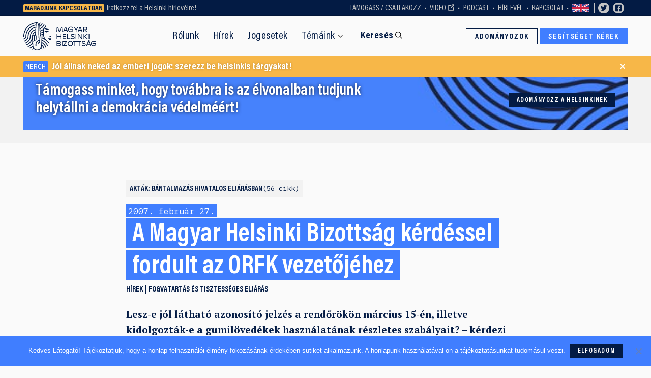

--- FILE ---
content_type: text/html; charset=UTF-8
request_url: https://helsinki.hu/a-magyar-helsinki-bizottsag-kerdessel-fordult-az-orfk-vezetojehez/
body_size: 11505
content:
<!doctype html>
<html lang="hu">
    <head>
    <meta charset="utf-8">
    <meta http-equiv="x-ua-compatible" content="ie=edge">
    <meta name="viewport" content="width=device-width, initial-scale=1">
    <link href="https://fonts.googleapis.com/css?family=PT+Serif:400,400i,700|IBM+Plex+Mono:300,400,500,700&display=swap&subset=latin-ext" rel="stylesheet">
    <script async src="https://cse.google.com/cse.js?cx=004671625114904257580:kn0tvygxpvt"></script>
    <link rel="icon" href="https://helsinki.hu/wp-content/themes/helsinki/dist/images/favicon/favicon.ico">
    <link rel="icon" href="https://helsinki.hu/wp-content/themes/helsinki/dist/images/favicon/favicon.svg" type="image/svg+xml">
    <link rel="apple-touch-icon" href="https://helsinki.hu/wp-content/themes/helsinki/dist/images/favicon/apple-touch-icon.png">
    <meta name='robots' content='index, follow, max-image-preview:large, max-snippet:-1, max-video-preview:-1' />
	<style>img:is([sizes="auto" i], [sizes^="auto," i]) { contain-intrinsic-size: 3000px 1500px }</style>
	
	<!-- This site is optimized with the Yoast SEO plugin v26.8 - https://yoast.com/product/yoast-seo-wordpress/ -->
	<title>A Magyar Helsinki Bizottság kérdéssel fordult az ORFK vezetőjéhez - Magyar Helsinki Bizottság</title>
	<link rel="canonical" href="https://helsinki.hu/a-magyar-helsinki-bizottsag-kerdessel-fordult-az-orfk-vezetojehez/" />
	<meta property="og:locale" content="hu_HU" />
	<meta property="og:type" content="article" />
	<meta property="og:title" content="A Magyar Helsinki Bizottság kérdéssel fordult az ORFK vezetőjéhez - Magyar Helsinki Bizottság" />
	<meta property="og:description" content="Lesz-e jól látható azonosító jelzés a rendőrökön március 15-én, illetve kidolgozták-e a gumilövedékek használatának részletes szabályait? – kérdezi Bene László országos rendőrfőkapitányt a Magyar Helsinki Bizottság. A továbbra is feszült közhangulat miatt nem lehet kizárni, &hellip; Tovább olvasom" />
	<meta property="og:url" content="https://helsinki.hu/a-magyar-helsinki-bizottsag-kerdessel-fordult-az-orfk-vezetojehez/" />
	<meta property="og:site_name" content="Magyar Helsinki Bizottság" />
	<meta property="article:published_time" content="2007-02-26T22:00:00+00:00" />
	<meta property="article:modified_time" content="2025-06-16T13:04:31+00:00" />
	<meta name="author" content="ceto" />
	<meta name="twitter:card" content="summary_large_image" />
	<script type="application/ld+json" class="yoast-schema-graph">{"@context":"https://schema.org","@graph":[{"@type":"Article","@id":"https://helsinki.hu/a-magyar-helsinki-bizottsag-kerdessel-fordult-az-orfk-vezetojehez/#article","isPartOf":{"@id":"https://helsinki.hu/a-magyar-helsinki-bizottsag-kerdessel-fordult-az-orfk-vezetojehez/"},"author":{"name":"ceto","@id":"https://helsinki.hu/#/schema/person/b479068c73dbbc6590b383ac3a8db65a"},"headline":"A Magyar Helsinki Bizottság kérdéssel fordult az ORFK vezetőjéhez","datePublished":"2007-02-26T22:00:00+00:00","dateModified":"2025-06-16T13:04:31+00:00","mainEntityOfPage":{"@id":"https://helsinki.hu/a-magyar-helsinki-bizottsag-kerdessel-fordult-az-orfk-vezetojehez/"},"wordCount":535,"publisher":{"@id":"https://helsinki.hu/#organization"},"articleSection":["Hírek"],"inLanguage":"hu"},{"@type":"WebPage","@id":"https://helsinki.hu/a-magyar-helsinki-bizottsag-kerdessel-fordult-az-orfk-vezetojehez/","url":"https://helsinki.hu/a-magyar-helsinki-bizottsag-kerdessel-fordult-az-orfk-vezetojehez/","name":"A Magyar Helsinki Bizottság kérdéssel fordult az ORFK vezetőjéhez - Magyar Helsinki Bizottság","isPartOf":{"@id":"https://helsinki.hu/#website"},"datePublished":"2007-02-26T22:00:00+00:00","dateModified":"2025-06-16T13:04:31+00:00","breadcrumb":{"@id":"https://helsinki.hu/a-magyar-helsinki-bizottsag-kerdessel-fordult-az-orfk-vezetojehez/#breadcrumb"},"inLanguage":"hu","potentialAction":[{"@type":"ReadAction","target":["https://helsinki.hu/a-magyar-helsinki-bizottsag-kerdessel-fordult-az-orfk-vezetojehez/"]}]},{"@type":"BreadcrumbList","@id":"https://helsinki.hu/a-magyar-helsinki-bizottsag-kerdessel-fordult-az-orfk-vezetojehez/#breadcrumb","itemListElement":[{"@type":"ListItem","position":1,"name":"Home","item":"https://helsinki.hu/"},{"@type":"ListItem","position":2,"name":"Hírek","item":"https://helsinki.hu/hirek/"},{"@type":"ListItem","position":3,"name":"A Magyar Helsinki Bizottság kérdéssel fordult az ORFK vezetőjéhez"}]},{"@type":"WebSite","@id":"https://helsinki.hu/#website","url":"https://helsinki.hu/","name":"Magyar Helsinki Bizottság","description":"Civil jogvédő szervezet","publisher":{"@id":"https://helsinki.hu/#organization"},"potentialAction":[{"@type":"SearchAction","target":{"@type":"EntryPoint","urlTemplate":"https://helsinki.hu/?s={search_term_string}"},"query-input":{"@type":"PropertyValueSpecification","valueRequired":true,"valueName":"search_term_string"}}],"inLanguage":"hu"},{"@type":"Organization","@id":"https://helsinki.hu/#organization","name":"Magyar Helsinki Bizottság","url":"https://helsinki.hu/","logo":{"@type":"ImageObject","inLanguage":"hu","@id":"https://helsinki.hu/#/schema/logo/image/","url":"/wp-content/uploads/2021/03/helsinkilogo.svg","contentUrl":"/wp-content/uploads/2021/03/helsinkilogo.svg","width":1,"height":1,"caption":"Magyar Helsinki Bizottság"},"image":{"@id":"https://helsinki.hu/#/schema/logo/image/"}},{"@type":"Person","@id":"https://helsinki.hu/#/schema/person/b479068c73dbbc6590b383ac3a8db65a","name":"ceto","image":{"@type":"ImageObject","inLanguage":"hu","@id":"https://helsinki.hu/#/schema/person/image/","url":"https://secure.gravatar.com/avatar/ab9917f74d1cc26f7980428b29ba2ee91157afaa39d5bb518baf39ac48aeabf1?s=96&d=mm&r=g","contentUrl":"https://secure.gravatar.com/avatar/ab9917f74d1cc26f7980428b29ba2ee91157afaa39d5bb518baf39ac48aeabf1?s=96&d=mm&r=g","caption":"ceto"}}]}</script>
	<!-- / Yoast SEO plugin. -->


<link rel='dns-prefetch' href='//cdnjs.cloudflare.com' />
<link rel='dns-prefetch' href='//code.jquery.com' />
<style id='classic-theme-styles-inline-css' type='text/css'>
/*! This file is auto-generated */
.wp-block-button__link{color:#fff;background-color:#32373c;border-radius:9999px;box-shadow:none;text-decoration:none;padding:calc(.667em + 2px) calc(1.333em + 2px);font-size:1.125em}.wp-block-file__button{background:#32373c;color:#fff;text-decoration:none}
</style>
<style id='global-styles-inline-css' type='text/css'>
:root{--wp--preset--aspect-ratio--square: 1;--wp--preset--aspect-ratio--4-3: 4/3;--wp--preset--aspect-ratio--3-4: 3/4;--wp--preset--aspect-ratio--3-2: 3/2;--wp--preset--aspect-ratio--2-3: 2/3;--wp--preset--aspect-ratio--16-9: 16/9;--wp--preset--aspect-ratio--9-16: 9/16;--wp--preset--color--black: #000000;--wp--preset--color--cyan-bluish-gray: #abb8c3;--wp--preset--color--white: #ffffff;--wp--preset--color--pale-pink: #f78da7;--wp--preset--color--vivid-red: #cf2e2e;--wp--preset--color--luminous-vivid-orange: #ff6900;--wp--preset--color--luminous-vivid-amber: #fcb900;--wp--preset--color--light-green-cyan: #7bdcb5;--wp--preset--color--vivid-green-cyan: #00d084;--wp--preset--color--pale-cyan-blue: #8ed1fc;--wp--preset--color--vivid-cyan-blue: #0693e3;--wp--preset--color--vivid-purple: #9b51e0;--wp--preset--gradient--vivid-cyan-blue-to-vivid-purple: linear-gradient(135deg,rgba(6,147,227,1) 0%,rgb(155,81,224) 100%);--wp--preset--gradient--light-green-cyan-to-vivid-green-cyan: linear-gradient(135deg,rgb(122,220,180) 0%,rgb(0,208,130) 100%);--wp--preset--gradient--luminous-vivid-amber-to-luminous-vivid-orange: linear-gradient(135deg,rgba(252,185,0,1) 0%,rgba(255,105,0,1) 100%);--wp--preset--gradient--luminous-vivid-orange-to-vivid-red: linear-gradient(135deg,rgba(255,105,0,1) 0%,rgb(207,46,46) 100%);--wp--preset--gradient--very-light-gray-to-cyan-bluish-gray: linear-gradient(135deg,rgb(238,238,238) 0%,rgb(169,184,195) 100%);--wp--preset--gradient--cool-to-warm-spectrum: linear-gradient(135deg,rgb(74,234,220) 0%,rgb(151,120,209) 20%,rgb(207,42,186) 40%,rgb(238,44,130) 60%,rgb(251,105,98) 80%,rgb(254,248,76) 100%);--wp--preset--gradient--blush-light-purple: linear-gradient(135deg,rgb(255,206,236) 0%,rgb(152,150,240) 100%);--wp--preset--gradient--blush-bordeaux: linear-gradient(135deg,rgb(254,205,165) 0%,rgb(254,45,45) 50%,rgb(107,0,62) 100%);--wp--preset--gradient--luminous-dusk: linear-gradient(135deg,rgb(255,203,112) 0%,rgb(199,81,192) 50%,rgb(65,88,208) 100%);--wp--preset--gradient--pale-ocean: linear-gradient(135deg,rgb(255,245,203) 0%,rgb(182,227,212) 50%,rgb(51,167,181) 100%);--wp--preset--gradient--electric-grass: linear-gradient(135deg,rgb(202,248,128) 0%,rgb(113,206,126) 100%);--wp--preset--gradient--midnight: linear-gradient(135deg,rgb(2,3,129) 0%,rgb(40,116,252) 100%);--wp--preset--font-size--small: 13px;--wp--preset--font-size--medium: 20px;--wp--preset--font-size--large: 36px;--wp--preset--font-size--x-large: 42px;--wp--preset--spacing--20: 0.44rem;--wp--preset--spacing--30: 0.67rem;--wp--preset--spacing--40: 1rem;--wp--preset--spacing--50: 1.5rem;--wp--preset--spacing--60: 2.25rem;--wp--preset--spacing--70: 3.38rem;--wp--preset--spacing--80: 5.06rem;--wp--preset--shadow--natural: 6px 6px 9px rgba(0, 0, 0, 0.2);--wp--preset--shadow--deep: 12px 12px 50px rgba(0, 0, 0, 0.4);--wp--preset--shadow--sharp: 6px 6px 0px rgba(0, 0, 0, 0.2);--wp--preset--shadow--outlined: 6px 6px 0px -3px rgba(255, 255, 255, 1), 6px 6px rgba(0, 0, 0, 1);--wp--preset--shadow--crisp: 6px 6px 0px rgba(0, 0, 0, 1);}:where(.is-layout-flex){gap: 0.5em;}:where(.is-layout-grid){gap: 0.5em;}body .is-layout-flex{display: flex;}.is-layout-flex{flex-wrap: wrap;align-items: center;}.is-layout-flex > :is(*, div){margin: 0;}body .is-layout-grid{display: grid;}.is-layout-grid > :is(*, div){margin: 0;}:where(.wp-block-columns.is-layout-flex){gap: 2em;}:where(.wp-block-columns.is-layout-grid){gap: 2em;}:where(.wp-block-post-template.is-layout-flex){gap: 1.25em;}:where(.wp-block-post-template.is-layout-grid){gap: 1.25em;}.has-black-color{color: var(--wp--preset--color--black) !important;}.has-cyan-bluish-gray-color{color: var(--wp--preset--color--cyan-bluish-gray) !important;}.has-white-color{color: var(--wp--preset--color--white) !important;}.has-pale-pink-color{color: var(--wp--preset--color--pale-pink) !important;}.has-vivid-red-color{color: var(--wp--preset--color--vivid-red) !important;}.has-luminous-vivid-orange-color{color: var(--wp--preset--color--luminous-vivid-orange) !important;}.has-luminous-vivid-amber-color{color: var(--wp--preset--color--luminous-vivid-amber) !important;}.has-light-green-cyan-color{color: var(--wp--preset--color--light-green-cyan) !important;}.has-vivid-green-cyan-color{color: var(--wp--preset--color--vivid-green-cyan) !important;}.has-pale-cyan-blue-color{color: var(--wp--preset--color--pale-cyan-blue) !important;}.has-vivid-cyan-blue-color{color: var(--wp--preset--color--vivid-cyan-blue) !important;}.has-vivid-purple-color{color: var(--wp--preset--color--vivid-purple) !important;}.has-black-background-color{background-color: var(--wp--preset--color--black) !important;}.has-cyan-bluish-gray-background-color{background-color: var(--wp--preset--color--cyan-bluish-gray) !important;}.has-white-background-color{background-color: var(--wp--preset--color--white) !important;}.has-pale-pink-background-color{background-color: var(--wp--preset--color--pale-pink) !important;}.has-vivid-red-background-color{background-color: var(--wp--preset--color--vivid-red) !important;}.has-luminous-vivid-orange-background-color{background-color: var(--wp--preset--color--luminous-vivid-orange) !important;}.has-luminous-vivid-amber-background-color{background-color: var(--wp--preset--color--luminous-vivid-amber) !important;}.has-light-green-cyan-background-color{background-color: var(--wp--preset--color--light-green-cyan) !important;}.has-vivid-green-cyan-background-color{background-color: var(--wp--preset--color--vivid-green-cyan) !important;}.has-pale-cyan-blue-background-color{background-color: var(--wp--preset--color--pale-cyan-blue) !important;}.has-vivid-cyan-blue-background-color{background-color: var(--wp--preset--color--vivid-cyan-blue) !important;}.has-vivid-purple-background-color{background-color: var(--wp--preset--color--vivid-purple) !important;}.has-black-border-color{border-color: var(--wp--preset--color--black) !important;}.has-cyan-bluish-gray-border-color{border-color: var(--wp--preset--color--cyan-bluish-gray) !important;}.has-white-border-color{border-color: var(--wp--preset--color--white) !important;}.has-pale-pink-border-color{border-color: var(--wp--preset--color--pale-pink) !important;}.has-vivid-red-border-color{border-color: var(--wp--preset--color--vivid-red) !important;}.has-luminous-vivid-orange-border-color{border-color: var(--wp--preset--color--luminous-vivid-orange) !important;}.has-luminous-vivid-amber-border-color{border-color: var(--wp--preset--color--luminous-vivid-amber) !important;}.has-light-green-cyan-border-color{border-color: var(--wp--preset--color--light-green-cyan) !important;}.has-vivid-green-cyan-border-color{border-color: var(--wp--preset--color--vivid-green-cyan) !important;}.has-pale-cyan-blue-border-color{border-color: var(--wp--preset--color--pale-cyan-blue) !important;}.has-vivid-cyan-blue-border-color{border-color: var(--wp--preset--color--vivid-cyan-blue) !important;}.has-vivid-purple-border-color{border-color: var(--wp--preset--color--vivid-purple) !important;}.has-vivid-cyan-blue-to-vivid-purple-gradient-background{background: var(--wp--preset--gradient--vivid-cyan-blue-to-vivid-purple) !important;}.has-light-green-cyan-to-vivid-green-cyan-gradient-background{background: var(--wp--preset--gradient--light-green-cyan-to-vivid-green-cyan) !important;}.has-luminous-vivid-amber-to-luminous-vivid-orange-gradient-background{background: var(--wp--preset--gradient--luminous-vivid-amber-to-luminous-vivid-orange) !important;}.has-luminous-vivid-orange-to-vivid-red-gradient-background{background: var(--wp--preset--gradient--luminous-vivid-orange-to-vivid-red) !important;}.has-very-light-gray-to-cyan-bluish-gray-gradient-background{background: var(--wp--preset--gradient--very-light-gray-to-cyan-bluish-gray) !important;}.has-cool-to-warm-spectrum-gradient-background{background: var(--wp--preset--gradient--cool-to-warm-spectrum) !important;}.has-blush-light-purple-gradient-background{background: var(--wp--preset--gradient--blush-light-purple) !important;}.has-blush-bordeaux-gradient-background{background: var(--wp--preset--gradient--blush-bordeaux) !important;}.has-luminous-dusk-gradient-background{background: var(--wp--preset--gradient--luminous-dusk) !important;}.has-pale-ocean-gradient-background{background: var(--wp--preset--gradient--pale-ocean) !important;}.has-electric-grass-gradient-background{background: var(--wp--preset--gradient--electric-grass) !important;}.has-midnight-gradient-background{background: var(--wp--preset--gradient--midnight) !important;}.has-small-font-size{font-size: var(--wp--preset--font-size--small) !important;}.has-medium-font-size{font-size: var(--wp--preset--font-size--medium) !important;}.has-large-font-size{font-size: var(--wp--preset--font-size--large) !important;}.has-x-large-font-size{font-size: var(--wp--preset--font-size--x-large) !important;}
:where(.wp-block-post-template.is-layout-flex){gap: 1.25em;}:where(.wp-block-post-template.is-layout-grid){gap: 1.25em;}
:where(.wp-block-columns.is-layout-flex){gap: 2em;}:where(.wp-block-columns.is-layout-grid){gap: 2em;}
:root :where(.wp-block-pullquote){font-size: 1.5em;line-height: 1.6;}
</style>
<link rel="stylesheet" href="/wp-content/plugins/cookie-notice/css/front.min.css?ver=2.5.11">
<link rel="stylesheet" href="/wp-content/themes/helsinki/dist/styles/main-75c9d50456.css">
<link rel="alternate" href="https://helsinki.hu/a-magyar-helsinki-bizottsag-kerdessel-fordult-az-orfk-vezetojehez/" hreflang="x-default" />
        <!-- Google Tag Manager -->
    <script>(function(w,d,s,l,i){w[l]=w[l]||[];w[l].push({'gtm.start':
    new Date().getTime(),event:'gtm.js'});var f=d.getElementsByTagName(s)[0],
    j=d.createElement(s),dl=l!='dataLayer'?'&l='+l:'';j.async=true;j.src=
    'https://www.googletagmanager.com/gtm.js?id='+i+dl;f.parentNode.insertBefore(j,f);
    })(window,document,'script','dataLayer','GTM-T5R4CHV');</script>
    <!-- End Google Tag Manager -->
    </head>
    <body class="wp-singular post-template-default single single-post postid-150 single-format-standard wp-theme-helsinki cookies-not-set a-magyar-helsinki-bizottsag-kerdessel-fordult-az-orfk-vezetojehez sidebar-primary">
                <!-- Google Tag Manager (noscript) -->
        <noscript><iframe src="https://www.googletagmanager.com/ns.html?id=GTM-T5R4CHV"
        height="0" width="0" style="display:none;visibility:hidden"></iframe></noscript>
        <!-- End Google Tag Manager (noscript) -->
                <div class="topbarwrap">
    <aside id="topbar" class="topbar">
        <div class="topbar__first">
            <span>Maradjunk kapcsolatban</span> <a href="https://helsinki.hu/rolunk/hirlevel/">Iratkozz fel a Helsinki hírlevélre!<strong></strong></a>        </div>
                    <div class="topbar__sec show-for-medium">
                <ul class="menu menu--topbar"><li class="menu-item menu-tamogass-csatlakozz"><a href="https://helsinki.hu/tamogass/">Támogass / Csatlakozz</a></li>
<li class="menu-item menu-video"><a target="_blank" href="https://youtube.com/helsinkibizottsag">Video</a></li>
<li class="menu-item menu-podcast"><a href="https://helsinki.hu/podcast/">Podcast</a></li>
<li class="menu-item menu-hirlevel"><a href="https://helsinki.hu/rolunk/hirlevel/">Hírlevél</a></li>
<li class="menu-item menu-kapcsolat"><a href="https://helsinki.hu/rolunk/kapcsolat/">Kapcsolat</a></li>
<li class="menu-item menu-langswitch"><a href="https://helsinki.hu/en/" title="en_US" >Switch to English</a></li></ul>            </div>
                <div class="topbar__third show-for-xlarge">
            <a class="topbar__socilink" target="_blank" href="https://twitter.com/hhc_helsinki"><svg class="icon" ><use xlink:href="https://helsinki.hu/wp-content/themes/helsinki/dist/images/svg-icons.svg#icon-twitter"></use></svg></a>
            <a class="topbar__socilink" target="_blank" href="https://www.facebook.com/helsinkibizottsag"><svg class="icon" ><use xlink:href="https://helsinki.hu/wp-content/themes/helsinki/dist/images/svg-icons.svg#icon-facebook"></use></svg></a>
            <div class="fb-like" data-href="https://www.facebook.com/helsinkibizottsag" data-width="" data-layout="button_count" data-action="like" data-size="small" data-share="false"></div>
        </div>
        <div class="topbar__fourth hide-for-medium">
            <ul class="menu menu--topbar">
                <li class="menu-item menu-langswitch">
                                            <a href="https://helsinki.hu/en">EN</a>
                                    </li>
            </ul>
        </div>
    </aside>
</div>
<div class="siteheaderwrap">
    <header id="siteheader" class="siteheader">
        <a class="siteheader__brand" href="https://helsinki.hu/">
            <span>Magyar<br>Helsinki<br>Bizottság</span>
        </a>
        <nav class="siteheader__nav">
            <ul class="menu menu--main"><li class="menu-item menu-rolunk"><a href="https://helsinki.hu/rolunk/">Rólunk</a></li>
<li class="current_page_parent menu-item menu-hirek"><a href="https://helsinki.hu/hirek/">Hírek</a></li>
<li class="menu-item menu-jogesetek"><a href="https://helsinki.hu/jogesetek/">Jogesetek</a></li>
<li class="menu-item menu-temaink hasmega"><a id="megatoggler" href="#" data-toggle="megamodal">Témáink</a></li></ul>            <a class="siteheader__searchstarter" href="#">Keresés</a>
        </nav>

        <nav class="siteheader__actions">
            <a class="button hollow veq show-for-medium" href="/tamogass/online-adomanyozas/">Adományozok</a>
            <!-- <a class="button dark adoegy veq" href="/tamogass/ado-1-szazalek/">Adó 1%</a> -->
            <a class="button veq" href="/segitseg-kerese/">Segítséget kérek</a>

        </nav>
        <div class="siteheader__mobileactions">
            <button id="menutoggler" class="menutoggler" type="button" data-toggle="mobilemodal">Menü</button>
            <a class="siteheader__searchstarter" href="#">Keresés</a>
        </div>
    </header>
    <nav class="megasearch">
    <div class="ps ps--narrow ps--bordered">
        <div class="grid-container">
            <div class="spm">
                <div class="spm__side">
                    <div class="sidenav">
                        <h3 class="sidenav__title nomargin">
                            Régebbi tartalmat vagy dokumentumot keresel? Használd a keresőnket!                        </h3>
                    </div>
                </div>
                <div class="spm__main">
                    <form role="search"  method="get" class="searchform" action="https://helsinki.hu/">
    <div class="input-group">
        <input id="a-magyar-helsinki-bizottsag-kerdessel-fordult-az-orfk-vezetojehez-8" class="input-group-field" type="search" placeholder="Keresés a Helsinki tartalmakban &hellip;" value="" name="s">
        <div class="input-group-button">
            <input type="submit" class="button" value="Keresés">
        </div>
    </div>
</form>


                </div>
            </div>
        </div>
    </div>
</nav>
</div>

<div class="breaking" data-aos-delay="600" data-aos="slide-down">
    <div class="grid-container">
        <a href="https://helsinki.hu/tamogass/helsinkis-merch/" class="breaking__text">
            <span class="breaking__label">Merch</span>
            Jól állnak neked az emberi jogok: szerezz be helsinkis tárgyakat!        </a>
        <button class="breaking__close">&times;</button>
    </div>
</div>


        <div class="document" role="document">
            <main class="main">
                <div class="ps ps--xnarrow ps--light ps--bordered">
    <div class="grid-container">
     <aside class="promo">
            <img width="710" height="163" src="/wp-content/uploads/2022/02/helsinki_homepage_banner3.jpg" class="attachment-large size-large" alt="" decoding="async" fetchpriority="high" />        <h3 class="promo__title">
        <a href="https://helsinki.hu/tamogass/online-adomanyozas/">
            Támogass minket, hogy továbbra is az élvonalban tudjunk helytállni a demokrácia védelméért!        </a>
    </h3>
        <a href="https://helsinki.hu/tamogass/online-adomanyozas/" class="button dark small promo__action">Adományozz a Helsinkinek</a>
    
</aside>
    </div>
</div>
<article class="post-150 post type-post status-publish format-standard hentry category-hirek tema-fogvatartas-es-tisztesseges-eljaras akta-bantalmazas-hivatalos-eljarasban">
    <div class="grid-container">
                <div class="spa mainonly">
                        <div id="lenyeg" class="spa__main">
                <header class="spa__main__header">
                                        <div class="spa__meta">
                        <ul class="post-records">
                            <li>Akták</li>
                                                        <li>
                                <a href="/akta/bantalmazas-hivatalos-eljarasban/">
                                    Bántalmazás hivatalos eljárásban<span class="count">56 cikk</span>
                                </a>
                            </li>
                                                    </ul>
                    </div>
                                        <div class="spa__headermeta">
                        <time class="tapetitle updated"
                            datetime="2007-02-26T22:00:00+00:00">2007. február 27.</time>
                    </div>
                    <h1 class="tapetitle">A Magyar Helsinki Bizottság kérdéssel fordult az ORFK vezetőjéhez</h1>
                    <div class="spa__meta">
                        <ul class="post-categories">
	<li><a href="/category/hirek/" rel="category tag">Hírek</a></li></ul>                                                    <ul class="post-categories">
                                                                <li><a href="/tema/fogvatartas-es-tisztesseges-eljaras/">Fogvatartás és tisztességes eljárás</a></li>
                                                            </ul>
                                            </div>
                </header>
                                                                <section class="bodycopy">
                                            <p><strong><strong>Lesz-e jól látható azonosító jelzés a rendőrökön március 15-én, illetve kidolgozták-e a gumilövedékek használatának részletes szabályait? – kérdezi Bene László országos rendőrfőkapitányt a Magyar Helsinki Bizottság.</strong></strong></p>
<p>A továbbra is feszült közhangulat miatt nem lehet kizárni, hogy a március 15-i megemlékezések – a 2006. szeptember-októberi eseményekhez hasonlóan – erőszakos cselekményekbe is átcsaphatnak – írja Bene László országos rendőr-főkapitánynak címzett nyílt levelében a Magyar Helsinki Bizottság. A jogvédő szervezet a szeptember-októberi események kapcsán többször is felhívta a figyelmet: miközben az erőszakosan fellépő tüntető csoportok rendőri feloszlatásának elrendelése jogszerű volt, a rendőrök fellépése számos esetben vélhetően megvalósította a bántalmazás hivatalos eljárásban bűncselekményt. Emellett pedig a tömeggel szemben alkalmazott rendőri intézkedések során is sokszor sérült az arányosság követelménye.</p>
<p>Az őszi események tapasztalatai alapján a Magyar Helsinki Bizottság most azt kérdezi az országos rendőr-főkapitánytól, megszülettek-e a rendőrségen belül azok az intézkedések, amelyek hozzájárulhatnak a jogsértések megelőzéséhez. A Bizottság szerint elengedhetetlen, hogy a gyülekezések biztosításában részt vevő rendőrök – a hatályos törvényi előírásoknak megfelelően – jól látható azonosító jelet viseljenek. Emellett a civil szervezet szerint szükség lenne olyan részletes szabályozásra is, amely az arányosság elvére figyelemmel is pontosan rögzíti, milyen feltételek fennállása esetén és milyen módon használhat a rendőrség gumilövedéket tömegoszlatás során.</p>
<p>A Helsinki Bizottság ugyanakkor még várja a rendőrség válaszát a 2007. január 31 -én benyújtott panaszára, melyben a Kossuth téren felállított kordon fenntartását támadták. A jogvédők álláspontja szerint a tér lezárása ugyan jogszerű lehetett 2006. október 23-án, ám a kordon határozatlan idejű fenntartására a budapesti rendőr-főkapitány által november 22-én kiadott intézkedés már törvénysértő, mivel annak indokairól az azóta eltelt időben bebizonyosodott, hogy nem helytállóak. Bár Bene László országos rendőr-főkapitány február elején még úgy nyilatkozott, hogy a kordon fenntartásának szükségességét megvizsgálják, és a panasz nyomán lebonthatják vagy kisebb területre vonhatják vissza a rácsokat, a rendőrség hivatalos válasza pusztán csak annyit tartalmaz, hogy a panasz elbírálásának határidejét március 26-ig meghosszabbították.</p>
<p><strong><strong> </strong></strong></p>
                                    </section>
                                <footer class="spa__main__footer">
                                        <section class="widget">
    <h3 class="widget__title">Megosztom másokkal</h3>
    <div class="widget__body">
        <ul class="sharelist">
            <li><a href="https://www.facebook.com/sharer.php?u=https%3A%2F%2Fhelsinki.hu%2Fa-magyar-helsinki-bizottsag-kerdessel-fordult-az-orfk-vezetojehez%2F" class="sharebtn"><svg class="icon" ><use xlink:href="https://helsinki.hu/wp-content/themes/helsinki/dist/images/svg-icons.svg#icon-facebook"></use></svg></a></li>
            <li><a href="https://twitter.com/intent/tweet?text=A+Magyar+Helsinki+Bizotts%C3%A1g+k%C3%A9rd%C3%A9ssel+fordult+az+ORFK+vezet%C5%91j%C3%A9hez&url=https%3A%2F%2Fhelsinki.hu%2Fa-magyar-helsinki-bizottsag-kerdessel-fordult-az-orfk-vezetojehez%2F" class="sharebtn"><svg class="icon" ><use xlink:href="https://helsinki.hu/wp-content/themes/helsinki/dist/images/svg-icons.svg#icon-twitter"></use></svg></a></li>
            <li><a href="https://www.linkedin.com/shareArticle?mini=true&url=https%3A%2F%2Fhelsinki.hu%2Fa-magyar-helsinki-bizottsag-kerdessel-fordult-az-orfk-vezetojehez%2F" class="sharebtn"><svg class="icon" ><use xlink:href="https://helsinki.hu/wp-content/themes/helsinki/dist/images/svg-icons.svg#icon-linkedin"></use></svg></a></li>
            <li><div class="fb-like" data-href="https%3A%2F%2Fhelsinki.hu%2Fa-magyar-helsinki-bizottsag-kerdessel-fordult-az-orfk-vezetojehez%2F" data-width="" data-layout="button_count" data-size="large" data-action="recommend" data-share="false"></div></li>
        </ul>
    </div>
</section>
                                        <div class='yarpp yarpp-related yarpp-related-website yarpp-template-yarpp-template-compactposts'>
<section class="fromblog ps">
    <h3 class="widget__title">Kapcsolódó tartalmak</h3>
    <hr class="fulldivider">
    
            <br>
        <ul class="postminicardgrid noexcerpts">
                                    <li>
                <article class="postminicard noexcerpt">
    <header class="postminicard__header">
        <div class="postminicard__meta postminicard__meta--inheader">
                        <ul class="post-categories">
	<li><a href="/category/tajekoztatok/" rel="category tag">Tájékoztatók</a></li></ul>                                            </div>
        <h2 class="postminicard__title"><a href="/mit-tegyek-ha-bantalmazott-a-bortonor-tajekoztato/">Mit tegyek, ha bántalmazott a börtönőr? – tájékoztató</a></h2>
    </header>
        <footer class="postminicard__meta">
        <time class="postminicard__updated" datetime="2025-11-03T07:56:31+00:00">
            2025. november 3.        </time>
    </footer>
</article>
            </li>
                                </ul>
    </section>
</div>
                </footer>
            </div>
            <!-- <aside class="spa__side">
            </aside> -->
        </div>
    </div>
</article>
            </main>
        </div>
        <section id="anewslettersubscribeblock" class="newslettersubscribeblock">
    <div class="grid-container">
        <div class="grid-x grid-margin-x grid-margin-y">
            <div class="cell tablet-8">
                <h3>Hiteles forrásból szeretnél információhoz jutni?</h3>
                <p>Ne maradj le a legfontosabb történésekről, értesülj terveinkről. Tartsuk a kapcsolatot, iratkozz fel hírlevelünkre Te is!</p>
                <a href="/rolunk/hirlevel/" class="button">Hírlevél feliratkozás</a>
            </div>
                        <div class="cell tablet-4">
                <h3>Kövesd a Helsinkit</h3>
                <p>Napi aktualitásokért és extra tartalmakért kövess minket a <a target="_blank" href="https://www.facebook.com/helsinkibizottsag">Facebookon</a></p>
                <div class="fb-like" data-href="https://www.facebook.com/helsinkibizottsag" data-width="" data-layout="button_count" data-action="like" data-size="large" data-share="false"></div>
            </div>
                    </div>
    </div>
</section>
<footer class="sitefooter">
    <div class="sitefooter__inner grid-container">
                <section class="sitefooter__widgets">
            <ul class="footerwidgetgrid">
                <li>
                    <section class="widget widget--footer">
                        <h3 class="widget__title">Gyors hivatkozások</h3>
                        <div class="widget__body">
                            <ul id="menu-footer-menu" class="menu menu--sitemap"><li class="menu-item menu-hirlevel"><a href="https://helsinki.hu/rolunk/hirlevel/">Hírlevél</a></li>
<li class="menu-item menu-kapcsolat"><a href="https://helsinki.hu/rolunk/kapcsolat/">Kapcsolat</a></li>
<li class="menu-item menu-adatvedelem"><a href="https://helsinki.hu/adatkezelesi-tajekoztato/">Adatvédelem</a></li>
</ul>                            <br>
                            <a href="https://helsinki.hu/en/" title="en_US" class="button hollow more medium">Switch to English</a>                        </div>
                    </section>
                </li>
                <li>
                    <section class="widget widget--footer">
                        <h3 class="widget__title">Szervezetünkről</h3>
                        <div class="widget__body">
                            <ul id="menu-lableces-rolunk" class="menu menu--sitemap"><li class="menu-item menu-rolunk"><a href="https://helsinki.hu/rolunk/">Rólunk</a></li>
<li class="menu-item menu-a-csapat"><a href="https://helsinki.hu/rolunk/a-csapat/">A csapat</a></li>
<li class="menu-item menu-eves-jelentesek"><a href="https://helsinki.hu/rolunk/penzugyi-beszamolok/">Éves jelentések</a></li>
<li class="menu-item menu-allas"><a href="https://helsinki.hu/rolunk/karrier/">Állás</a></li>
</ul>                        </div>
                    </section>
                </li>
                <li>
                    <section class="widget widget--footer">
                        <h3 class="widget__title">Tevékenységi területek</h3>
                        <div class="widget__body">
                            <ul id="menu-temaink" class="menu menu--sitemap"><li class="menu-item menu-jogallam"><a href="https://helsinki.hu/temaink/jogallam/">Jogállam</a></li>
<li class="menu-item menu-menekultek-es-kulfoldiek-jogai"><a href="https://helsinki.hu/temaink/menekultek-es-kulfoldiek-jogai/">Menekültek és külföldiek jogai</a></li>
<li class="menu-item menu-fogvatartas-es-tisztesseges-eljaras"><a href="https://helsinki.hu/temaink/fogvatartas-es-tisztesseges-eljaras/">Fogvatartás és tisztességes eljárás</a></li>
</ul>                        </div>
                    </section>
                </li>
                <li>

                    <section class="widget widget--footer">
                        <h3 class="widget__title">Segítség kérése</h3>
                        <div class="widget__body">
                        <a class="button" href="/segitseg-kerese/">Ügymenet indítás és kapcsolatfelvétel</a>
                        </div>
                    </section>
                    <section class="widget widget--footer">
                        <h3 class="widget__title">Támogasd a Helsinkit</h3>
                        <div class="widget__body">
                            <a class="button hollow" href="/tamogass/online-adomanyozas/">Online adományozás bankkártyával</a>
                            <!-- <a style="margin-top:.5em;" class="button dark" href="/tamogass/ado-1-szazalek/">Adó 1% felajánlás</a> -->
                        </div>
                    </section>
                </li>
                <li>
                    <section class="widget widget--footer">
                        <h3 class="widget__title">Kövess minket</h3>
                        <div class="widget__body">
                            <ul class="sociallist">
                                <li><a class="sharebtn" target="_blank" href="https://www.facebook.com/helsinkibizottsag"><svg class="icon" ><use xlink:href="https://helsinki.hu/wp-content/themes/helsinki/dist/images/svg-icons.svg#icon-facebook"></use></svg></a></li>
                                <li><a class="sharebtn" target="_blank" href="https://www.instagram.com/magyar_helsinki_bizottsag/"><svg class="icon" ><use xlink:href="https://helsinki.hu/wp-content/themes/helsinki/dist/images/svg-icons.svg#icon-instagram"></use></svg></a></li>
                                <li><a class="sharebtn" target="_blank" href="https://www.youtube.com/user/HelsinkiBizottsag"><svg class="icon" ><use xlink:href="https://helsinki.hu/wp-content/themes/helsinki/dist/images/svg-icons.svg#icon-youtube"></use></svg></a></li>
                                <li><a class="sharebtn" target="_blank" href="https://twitter.com/hhc_helsinki"><svg class="icon" ><use xlink:href="https://helsinki.hu/wp-content/themes/helsinki/dist/images/svg-icons.svg#icon-twitter"></use></svg></a></li>
                                <li><a class="sharebtn" target="_blank" href="https://www.linkedin.com/company/hungarian-helsinki-committee/"><svg class="icon" ><use xlink:href="https://helsinki.hu/wp-content/themes/helsinki/dist/images/svg-icons.svg#icon-linkedin"></use></svg></a></li>
                                <li><a class="sharebtn" target="_blank" href="https://helsinkifigyelo.444.hu/"><svg class="icon" ><use xlink:href="https://helsinki.hu/wp-content/themes/helsinki/dist/images/svg-icons.svg#icon-444"></use></svg></a></li>
                                <li><a class="sharebtn" target="_blank" href="https://soundcloud.com/helsinkibizottsag"><svg class="icon" ><use xlink:href="https://helsinki.hu/wp-content/themes/helsinki/dist/images/svg-icons.svg#icon-soundcloud"></use></svg></a></li>
                                <li><a class="sharebtn" target="_blank" href="https://helsinki.hu/feed/"><svg class="icon" ><use xlink:href="https://helsinki.hu/wp-content/themes/helsinki/dist/images/svg-icons.svg#icon-rss"></use></svg></a></li>
                            </ul>
                        </div>
                    </section>
                </li>
            </ul>
        </section>
                <section class="sitefooter__musthave">
            <div class="sitefooter__copyright">
                <p>&copy; 2026 Magyar Helsinki Bizottság &middot; All rights reserved &middot; <a href="/adatkezelesi-tajekoztato/">Adatvédelem és felhasználási feltételek</a></p>
            </div>
            <div class="sitefooter__madeby">
                <p>Design &amp; Sitebuild: <a target="_blank" href="https://hydrogene.hu">Hydrogene</a></p>
            </div>
        </section>
    </div>
</footer>
                                                                                                    <div class="reveal mobilemodal full" id="mobilemodal" data-reveal data-animation-in="scale-in-down fast" data-animation-out="scale-out-up fast">
    <div class="mobilemodal__inner">
        <div class="mobilemodal__searchblock">
            <form role="search"  method="get" class="searchform" action="https://helsinki.hu/">
    <div class="input-group">
        <input id="a-magyar-helsinki-bizottsag-kerdessel-fordult-az-orfk-vezetojehez-6" class="input-group-field" type="search" placeholder="Keresés a Helsinki tartalmakban &hellip;" value="" name="s">
        <div class="input-group-button">
            <input type="submit" class="button" value="Keresés">
        </div>
    </div>
</form>


        </div>
        <a class="mobilemodal__brand" href="https://helsinki.hu/">
            <span>Magyar Helsinki Bizottság</span>
        </a>
                <nav class="mobilemodal__mainnav">
            <ul class="menu menu--mobilemain" data-accordion-menu><li class="menu-item menu-item-has-children menu-rolunk"><a href="https://helsinki.hu/rolunk/">Rólunk</a>
<ul class="sub-menu">
	<li class="menu-item menu-helsinki-bemutkozik"><a href="https://helsinki.hu/rolunk/">Helsinki bemutkozik</a></li>
	<li class="menu-item menu-eredmenyek"><a href="https://helsinki.hu/rolunk/eredmenyek/">Eredmények</a></li>
	<li class="menu-item menu-a-csapat"><a href="https://helsinki.hu/rolunk/a-csapat/">A csapat</a></li>
	<li class="menu-item menu-eves-jelentesek"><a href="https://helsinki.hu/rolunk/penzugyi-beszamolok/">Éves jelentések</a></li>
	<li class="menu-item menu-allas"><a href="https://helsinki.hu/rolunk/karrier/">Állás</a></li>
	<li class="menu-item menu-kapcsolat"><a href="https://helsinki.hu/rolunk/kapcsolat/">Kapcsolat</a></li>
</ul>
</li>
<li class="current_page_parent menu-item menu-hirek"><a href="https://helsinki.hu/hirek/">Hírek</a></li>
<li class="menu-item menu-jogesetek"><a href="https://helsinki.hu/jogesetek/">Jogesetek</a></li>
<li class="menu-item menu-temaink menu-item-has-children"><a href="#">Területeink</a>
<ul class="sub-menu"><li class="menu-item menu-jogallam"><a href="https://helsinki.hu/temaink/jogallam/">Jogállam</a></li>
<li class="menu-item menu-menekultek-es-kulfoldiek-jogai"><a href="https://helsinki.hu/temaink/menekultek-es-kulfoldiek-jogai/">Menekültek és külföldiek jogai</a></li>
<li class="menu-item menu-fogvatartas-es-tisztesseges-eljaras"><a href="https://helsinki.hu/temaink/fogvatartas-es-tisztesseges-eljaras/">Fogvatartás és tisztességes eljárás</a></li>
</ul>
</li><li class="menu-item menu-aktak menu-item-has-children"><a href="https://helsinki.hu/aktak/">Aktuális témák</a><ul class="submenu sub-menu"><li><a href="/akta/eu-jogallamisag/">Az EU és a jogállamiság<span class="menuitem__count">35 cikk</span></a></li><li><a href="/akta/bantalmazas-hivatalos-eljarasban/">Bántalmazás hivatalos eljárásban<span class="menuitem__count">56 cikk</span></a></li><li><a href="/akta/birosagok-fuggetlensege/">Bíróságok függetlensége<span class="menuitem__count">63 cikk</span></a></li><li><a href="/akta/valasztasok-es-nepszavazasok/">Választások és népszavazások<span class="menuitem__count">17 cikk</span></a></li><li><a href="/akta/kapcsolattartas-a-bortonokben/">Kapcsolattartás a börtönökben<span class="menuitem__count">51 cikk</span></a></li><li><a href="/akta/strasbourgi-ugyeink/">Strasbourgi ügyeink<span class="menuitem__count">121 cikk</span></a></li><li class="menu-item menu-aktak"><a href="https://helsinki.hu/aktak/">Akták: További cikkgyüjtemények böngészése</a></li></ul></li><li class="menu-item menu-segitsek-kerese accent"><a href="https://helsinki.hu/tamogass/online-adomanyozas/">Adományozok</a></li><li class="menu-item menu-segitsek-kerese accent"><a href="https://helsinki.hu/segitseg-kerese/">Segítséget kérek</a></li></ul>        </nav>
        <!-- <a href="#" target="_blank" class="mobilemodal__search button alert small hollow">Keresés</a> -->
    </div>
    <nav class="mobilemodal__secondarynav">
        <ul id="menu-topbar-menu-1" class="menu menu--mobilesecondary"><li class="menu-item menu-tamogass-csatlakozz"><a href="https://helsinki.hu/tamogass/">Támogass / Csatlakozz</a></li>
<li class="menu-item menu-video"><a target="_blank" href="https://youtube.com/helsinkibizottsag">Video</a></li>
<li class="menu-item menu-podcast"><a href="https://helsinki.hu/podcast/">Podcast</a></li>
<li class="menu-item menu-hirlevel"><a href="https://helsinki.hu/rolunk/hirlevel/">Hírlevél</a></li>
<li class="menu-item menu-kapcsolat"><a href="https://helsinki.hu/rolunk/kapcsolat/">Kapcsolat</a></li>
<li class="menu-item menu-langswitch"><a href="https://helsinki.hu/en/" title="en_US" >Switch to English</a></li></ul>
        <button class="mobilemodal__close" data-close aria-label="Close modal" type="button">
            <span aria-hidden="true">&times;</span>
        </button>
    </nav>
</div>
<div class="reveal megamodal" id="megamodal" data-reveal data-animation-in="slide-in-down fast" data-animation-out="slide-out-up fast">
    <nav class="megamenu">
    <div class="ps ps--narrow">
        <div class="grid-container">
            <div class="spm">
                <div class="spm__side">
                    <div class="sidenav">
                        <h4 class="sidenav__title">Tevékenységi területek</h4>
                    </div>
                </div>
                <div class="spm__main">
                    <ul id="menu-temaink-2" class="menu menu--bighorizontal"><li class="menu-item menu-jogallam"><a href="https://helsinki.hu/temaink/jogallam/"><img width="768" height="256" src="/wp-content/uploads/2021/06/jogallam_default-768x256.jpg" class="attachment-medium size-medium" alt="" decoding="async" loading="lazy" srcset="/wp-content/uploads/2021/06/jogallam_default-768x256.jpg 768w, /wp-content/uploads/2021/06/jogallam_default-1280x427.jpg 1280w, /wp-content/uploads/2021/06/jogallam_default.jpg 1500w" sizes="auto, (max-width: 768px) 100vw, 768px" /> Jogállam</a></li>
<li class="menu-item menu-menekultek-es-kulfoldiek-jogai"><a href="https://helsinki.hu/temaink/menekultek-es-kulfoldiek-jogai/"><img width="768" height="256" src="/wp-content/uploads/2021/06/menekult_default-768x256.jpg" class="attachment-medium size-medium" alt="" decoding="async" loading="lazy" srcset="/wp-content/uploads/2021/06/menekult_default-768x256.jpg 768w, /wp-content/uploads/2021/06/menekult_default-1280x427.jpg 1280w, /wp-content/uploads/2021/06/menekult_default.jpg 1500w" sizes="auto, (max-width: 768px) 100vw, 768px" /> Menekültek és külföldiek jogai</a></li>
<li class="menu-item menu-fogvatartas-es-tisztesseges-eljaras"><a href="https://helsinki.hu/temaink/fogvatartas-es-tisztesseges-eljaras/"><img width="768" height="256" src="/wp-content/uploads/2021/06/fogvatartas_default-768x256.jpg" class="attachment-medium size-medium" alt="" decoding="async" loading="lazy" srcset="/wp-content/uploads/2021/06/fogvatartas_default-768x256.jpg 768w, /wp-content/uploads/2021/06/fogvatartas_default-1280x427.jpg 1280w, /wp-content/uploads/2021/06/fogvatartas_default.jpg 1500w" sizes="auto, (max-width: 768px) 100vw, 768px" /> Fogvatartás és tisztességes eljárás</a></li>
</ul>                </div>
            </div>
        </div>
    </div>
    <!-- <hr class="fulldivider"> -->
    <div class="ps ps--narrow ps--dark ps--nobottom">
        <div class="grid-container">
            <div class="spm">
                <div class="spm__side">
                    <div class="sidenav">
                        <h4 class="sidenav__title">Kiemelt akták</h4>
                    </div>
                </div>
                <div class="spm__main">
                    <ul class="aktaminicarousel slick-slider">
            <li>
        <div class="aktacard mini">
    <a href="/akta/eu-jogallamisag/">
        <h3 class="aktacard__title">Az EU és a jogállamiság</h3>
        <p class="aktacard__count">35 cikk</p>
    </a>
</div>    </li>
            <li>
        <div class="aktacard mini">
    <a href="/akta/bantalmazas-hivatalos-eljarasban/">
        <h3 class="aktacard__title">Bántalmazás hivatalos eljárásban</h3>
        <p class="aktacard__count">56 cikk</p>
    </a>
</div>    </li>
            <li>
        <div class="aktacard mini">
    <a href="/akta/birosagok-fuggetlensege/">
        <h3 class="aktacard__title">Bíróságok függetlensége</h3>
        <p class="aktacard__count">63 cikk</p>
    </a>
</div>    </li>
            <li>
        <div class="aktacard mini">
    <a href="/akta/valasztasok-es-nepszavazasok/">
        <h3 class="aktacard__title">Választások és népszavazások</h3>
        <p class="aktacard__count">17 cikk</p>
    </a>
</div>    </li>
            <li>
        <div class="aktacard mini">
    <a href="/akta/kapcsolattartas-a-bortonokben/">
        <h3 class="aktacard__title">Kapcsolattartás a börtönökben</h3>
        <p class="aktacard__count">51 cikk</p>
    </a>
</div>    </li>
            <li>
        <div class="aktacard mini">
    <a href="/akta/strasbourgi-ugyeink/">
        <h3 class="aktacard__title">Strasbourgi ügyeink</h3>
        <p class="aktacard__count">121 cikk</p>
    </a>
</div>    </li>
    </ul>
                    <br>
                    <a href="/aktak/"
                        class="readmore">Mutasd az összes aktát</a>
                    <br><br>
                </div>
            </div>
        </div>
    </div>



</nav>
    <button class="megamodal__close" data-close aria-label="Close modal" type="button">
        <span aria-hidden="true">&times;</span>
    </button>
</div>

<div class="pswp" tabindex="-1" role="dialog" aria-hidden="true">
    <div class="pswp__bg"></div>
    <div class="pswp__scroll-wrap">
        <div class="pswp__container">
            <div class="pswp__item"></div>
            <div class="pswp__item"></div>
            <div class="pswp__item"></div>
        </div>
        <div class="pswp__ui pswp__ui--hidden">
            <div class="pswp__top-bar">
                <div class="pswp__counter"></div>
                <button class="pswp__button pswp__button--close" title="Close (Esc)"></button>
                <button class="pswp__button pswp__button--share" title="Share"></button>
                <button class="pswp__button pswp__button--fs" title="Toggle fullscreen"></button>
                <button class="pswp__button pswp__button--zoom" title="Zoom in/out"></button>
                <div class="pswp__preloader">
                    <div class="pswp__preloader__icn">
                      <div class="pswp__preloader__cut">
                        <div class="pswp__preloader__donut"></div>
                      </div>
                    </div>
                </div>
            </div>
            <div class="pswp__share-modal pswp__share-modal--hidden pswp__single-tap">
                <div class="pswp__share-tooltip"></div>
            </div>
            <button class="pswp__button pswp__button--arrow--left" title="Previous (arrow left)"></button>
            <button class="pswp__button pswp__button--arrow--right" title="Next (arrow right)"></button>
            <div class="pswp__caption">
                <div class="pswp__caption__center"></div>
            </div>
        </div>
    </div>
</div>
<script type="speculationrules">
{"prefetch":[{"source":"document","where":{"and":[{"href_matches":"\/*"},{"not":{"href_matches":["\/wp-*.php","\/wp-admin\/*","\/wp-content\/uploads\/*","\/wp-content\/*","\/wp-content\/plugins\/*","\/wp-content\/themes\/helsinki\/*","\/*\\?(.+)"]}},{"not":{"selector_matches":"a[rel~=\"nofollow\"]"}},{"not":{"selector_matches":".no-prefetch, .no-prefetch a"}}]},"eagerness":"conservative"}]}
</script>
<script type="text/javascript" id="cookie-notice-front-js-before">
/* <![CDATA[ */
var cnArgs = {"ajaxUrl":"https:\/\/helsinki.hu\/wp-admin\/admin-ajax.php","nonce":"9f8b65a177","hideEffect":"slide","position":"bottom","onScroll":false,"onScrollOffset":100,"onClick":false,"cookieName":"cookie_notice_accepted","cookieTime":7862400,"cookieTimeRejected":2592000,"globalCookie":false,"redirection":false,"cache":false,"revokeCookies":false,"revokeCookiesOpt":"automatic"};
/* ]]> */
</script>
<script type="text/javascript" src="/wp-content/plugins/cookie-notice/js/front.min.js?ver=2.5.11" id="cookie-notice-front-js"></script>
<script type="text/javascript" src="https://code.jquery.com/jquery-3.2.1.min.js" id="jquery-js"></script>
<script type="text/javascript" id="sage/js-js-extra">
/* <![CDATA[ */
var hglobals = {"currentbreaking":"1768931960"};
/* ]]> */
</script>
<script>(window.jQuery) || document.write('<script src="/wp-content/themes/helsinki/dist/scripts/jquery-1c7ac6abd9.js"><\/script>')</script>
<script type="text/javascript" src="/wp-content/themes/helsinki/dist/scripts/main-2bdfe01073.js" id="sage/js-js"></script>
<script type="text/javascript" src="https://cdnjs.cloudflare.com/ajax/libs/iframe-resizer/4.3.5/iframeResizer.min.js" id="sage/iframeresizer-js"></script>

		<!-- Cookie Notice plugin v2.5.11 by Hu-manity.co https://hu-manity.co/ -->
		<div id="cookie-notice" role="dialog" class="cookie-notice-hidden cookie-revoke-hidden cn-position-bottom" aria-label="Cookie Notice" style="background-color: rgba(64,126,255,1);"><div class="cookie-notice-container" style="color: #fff"><span id="cn-notice-text" class="cn-text-container">Kedves Látogató! Tájékoztatjuk, hogy a honlap felhasználói élmény fokozásának érdekében sütiket alkalmazunk. A honlapunk használatával ön a tájékoztatásunkat tudomásul veszi.</span><span id="cn-notice-buttons" class="cn-buttons-container"><button id="cn-accept-cookie" data-cookie-set="accept" class="cn-set-cookie cn-button cn-button-custom small button dark" aria-label="Elfogadom">Elfogadom</button></span><button type="button" id="cn-close-notice" data-cookie-set="accept" class="cn-close-icon" aria-label="Nem"></button></div>
			
		</div>
		<!-- / Cookie Notice plugin -->        <div id="fb-root"></div>
        <script async defer crossorigin="anonymous" src="https://connect.facebook.net/en_US/sdk.js#xfbml=1&version=v8.0&appId=171677096215391&autoLogAppEvents=1" nonce="QrDwDLUG"></script>
    </body>
</html>


--- FILE ---
content_type: image/svg+xml
request_url: https://helsinki.hu/wp-content/themes/helsinki/dist/images/svg-icons.svg
body_size: 11341
content:
<!-- inject:svg --><svg xmlns="http://www.w3.org/2000/svg" xmlns:xlink="http://www.w3.org/1999/xlink"><symbol id="icon-444" viewBox="0 0 113 121"><path d="M72.64 120.15H48.73v-24H.88v-96H24.8v72h23.91v-24h23.91l.02 72zM88.55 96.14h23.92v23.99H88.55V96.14zM88.55.15h23.91v88.39H88.55V.15z"/></symbol><symbol id="icon-4blog" viewBox="0 0 500 122"><path d="M72.64 120.15H48.73v-24H.88v-96H24.8v72h23.91v-24h23.91l.02 72zm15.91-24.01h23.92v23.99H88.55V96.14zm0-95.99h23.91v88.39H88.55V.15z"/><path d="M221.18 27.13v-26h-60.24v120h75.76V50.16h-15.52V27.13zm-36.85 0h13.46v23h-13.46v-23zm29 70.56h-29V73.48h29v24.21zm116.46-96.6v120h77.71v-120h-77.71zM383.47 97h-29.72V25.66h29.72V97zM276.56 1.09h-23.45v120h60.26V97.63h-36.82l.01-96.54zm222.89 49.07h-38.09v23.32h15.06v24.21h-29.11v-72h36.84V1.09h-60.24v120h75.79l-.28-70.93h.03z" fill="#f7b748"/></symbol><symbol id="icon-4blogok" viewBox="0 0 751 144"><path d="M71.64 143.15H47.73v-24H-.12v-96H23.8v72h23.91v-24h23.91zm15.91-24.01h23.92v23.99H87.55v-23.99zm0-95.99h23.91v88.39H87.55z" fill="#fff"/><path d="M220.18 50.13v-26h-60.24v120h75.76V73.16h-15.52zm-36.85 0h13.46v23h-13.46zm29 70.56h-29V96.48h29zm116.46-96.6v120h77.71v-120zM382.47 120h-29.72V48.66h29.72zm132.66-95.91v120h77.71v-120zM568.82 120H539.1V48.66h29.72zM275.56 24.09h-23.45v120h60.26v-23.46h-36.82zm222.89 49.07h-38.09v23.32h15.06v24.21h-29.11v-72h36.84v-24.6h-60.24v120h75.79l-.28-70.93zm188.46 0V35.72h-24v37.44h-29.66v23.32h29.69V73.16zm-23.97 23.32h23.97v47.61h-23.97zm-53.69-72.39h23.97v120h-23.97z" fill="#b2b2b2"/></symbol><symbol id="icon-aktak" viewBox="0 0 94 75"><path clip-rule="evenodd" d="M-.371-.518H27l4.998 7.437H82.36v10.297H68.599L63.6 24.652H14.64v36.132H-.37V-.518zm3 3v55.302h9.012V21.652h50.361L67 14.216h12.36V9.919H30.4l-4.998-7.437H2.629z"/><path clip-rule="evenodd" d="M67 14.216h27.371v61.302h-82.73V21.652h50.361L67 14.216zm1.599 3L63.6 24.652H14.64v47.866h76.731V17.216H68.6z"/></symbol><symbol id="icon-blog" viewBox="0 0 24 30"><path d="M5.6 27.3c0 1.6-1.2 2.6-2.8 2.6-1.4.1-2.8-1-2.8-2.7 0-1.7 1.6-2.7 3-2.7 1.5 0 2.6 1.3 2.6 2.8zM5.8.7c-.3.6-.6 4.3-.9 11-.3 6.7-.5 10.1-.5 10.2h-3C1.3 8.6 1.1 1.6.8.7h5zM15.3.1c6.3 0 8.5 3.4 8.5 9.3 0 4.5-1.3 6.8-3.9 7.7 2.2.6 4.1 2.7 4.1 6.4 0 2.8-2 6.4-7.5 6.4H7.9c.3-1.1.4-2.2.4-3.3V3.4c0-1.5 0-2.6-.2-3.4 1.2.1 2.5.1 3.8.1h3.4zm-1.3 4c-1.1 0-1.6 1-1.6 3.1v7.4c0 .3.1.5.3.8h2.5c2.8 0 4.6-1.2 4.6-5.9 0-4.1-1.4-5.4-4.4-5.4H14zM15.7 19h-1.8c-.8 0-1.3 1.4-1.3 3.4v3.4c0 .5.3.8.7.8h2.8c2.4 0 3.9-1.3 3.9-3.5S18.6 19 15.7 19z"/></symbol><symbol id="icon-donate-bank" viewBox="0 0 440 398"><path d="M367.939 151.39c-2.199 0-4-1.8-4-4.01 0-2.2 1.801-3.99 4-3.99h32.88v-35.5H39.18v35.5h288.759c2.21 0 4 1.79 4 3.99 0 2.21-1.79 4-4 4H35.18a3.98 3.98 0 01-2.82-1.17 3.987 3.987 0 01-1.17-2.83v-43.49c0-1.05.42-2.08 1.17-2.83.74-.74 1.77-1.17 2.82-1.17h369.639c1.051 0 2.08.43 2.83 1.17.74.75 1.17 1.78 1.17 2.83v43.49c0 1.07-.42 2.08-1.17 2.83-.76.76-1.76 1.17-2.83 1.17l-36.88.01zm-20-.01c-2.199 0-4-1.79-4-4 0-2.2 1.801-3.99 4-3.99 2.21 0 4 1.79 4 3.99 0 2.21-1.79 4-4 4zM389.21 353.75h-89.86a3.999 3.999 0 110-8h85.86v-13.67H54.74v13.67h204.61c2.2 0 4 1.8 4 4 0 2.21-1.8 4-4 4H50.74c-1.05 0-2.08-.431-2.83-1.17a4.021 4.021 0 01-1.17-2.83v-21.67c0-1.05.42-2.08 1.17-2.83.75-.74 1.78-1.17 2.83-1.17h338.47c1.05 0 2.08.43 2.83 1.18.74.74 1.17 1.771 1.17 2.82v21.67c0 1.069-.42 2.069-1.17 2.83-.76.75-1.76 1.17-2.83 1.17zm-109.86 0a3.999 3.999 0 11-.002-7.998 3.999 3.999 0 01.002 7.998z"/><path d="M130.63 332.08H77.49c-1.06 0-2.09-.42-2.83-1.17a3.988 3.988 0 01-1.17-2.83v-164.3c0-1.05.42-2.09 1.17-2.83.74-.75 1.77-1.17 2.83-1.17h53.14c1.05 0 2.09.42 2.83 1.17.74.74 1.17 1.78 1.17 2.83v164.3c0 1.069-.42 2.069-1.17 2.83-.76.76-1.76 1.17-2.83 1.17zm-49.15-8h45.15v-156.3H81.48v156.3zM247.76 332.08h-53.12c-1.05 0-2.08-.42-2.83-1.17a4.03 4.03 0 01-1.17-2.83v-164.3c0-1.05.43-2.09 1.17-2.83.75-.75 1.78-1.17 2.83-1.17h53.12c1.05 0 2.08.42 2.82 1.17.75.74 1.17 1.77 1.17 2.83v164.3c0 1.069-.41 2.08-1.17 2.83a3.941 3.941 0 01-2.82 1.17zm-49.12-8h45.12v-156.3h-45.12v156.3zM435.62 107.89H4.38c-1.9 0-3.5-1.29-3.91-3.14-.41-1.85.51-3.7 2.23-4.49 42.53-19.63 80-36.91 119.66-55.2 30.06-13.86 60.91-28.09 95.26-43.94 1.06-.48 2.28-.49 3.34 0l162.919 74.66.18.09a4 4 0 011.79 5.21c-.41.88-1.12 1.59-2 1.98-.01.01-.01.01-.02.01-.431.19-.88.3-1.34.34a3.99 3.99 0 01-1.95-.36L219.3 9.16c-30.52 14.08-58.29 26.89-85.23 39.31C96.74 65.68 61.49 81.94 22.59 99.89h394.7l-.38-.18a3.935 3.935 0 01-2.091-2.24c-.369-1-.329-2.09.12-3.06a4.004 4.004 0 015.301-1.97l17.05 7.81a3.975 3.975 0 012.24 4.49 3.965 3.965 0 01-3.91 3.15zm-35.23-16.14c-.58 0-1.14-.12-1.67-.37-2-.92-2.88-3.29-1.97-5.3a4.033 4.033 0 013.649-2.33 4 4 0 011.66.36c2 .92 2.891 3.3 1.971 5.3a4.017 4.017 0 01-3.64 2.34z"/><path d="M254.84 167.78h-67.279c-1.05 0-2.09-.43-2.83-1.18a3.98 3.98 0 01-1.17-2.82v-16.39c0-1.06.42-2.09 1.17-2.83.74-.75 1.78-1.17 2.83-1.17h67.279c1.05 0 2.08.42 2.83 1.17.74.74 1.17 1.77 1.17 2.83v16.39c0 1.07-.42 2.07-1.17 2.82-.76.76-1.76 1.18-2.83 1.18zm-63.279-8h59.279v-8.4h-59.279v8.4zM371.97 167.78h-67.26c-1.05 0-2.08-.43-2.83-1.17a4.065 4.065 0 01-1.17-2.83v-16.39c0-1.06.43-2.09 1.17-2.83.75-.75 1.78-1.17 2.83-1.17h67.26c1.05 0 2.08.42 2.82 1.17.75.74 1.18 1.77 1.18 2.83v16.39c0 1.06-.42 2.07-1.18 2.83a3.98 3.98 0 01-2.82 1.17zm-63.26-8h59.25v-8.4h-59.25v8.4zM137.66 167.78H70.38c-1.06 0-2.09-.43-2.83-1.17a4.021 4.021 0 01-1.17-2.83v-16.39c0-1.06.42-2.09 1.17-2.83.74-.75 1.77-1.18 2.83-1.18h67.28c1.05 0 2.08.43 2.83 1.18.74.74 1.17 1.77 1.17 2.83v16.39c0 1.05-.43 2.08-1.17 2.83-.75.74-1.78 1.17-2.83 1.17zm-63.28-8h59.28v-8.39H74.38v8.39z"/><path d="M364.939 332.08h-53.17c-1.06 0-2.09-.42-2.83-1.17a3.988 3.988 0 01-1.17-2.83v-164.3c0-1.06.42-2.09 1.17-2.83.74-.75 1.78-1.17 2.83-1.17h53.17c1.051 0 2.08.42 2.83 1.17.74.74 1.17 1.78 1.17 2.83v164.3c0 1.069-.42 2.069-1.17 2.83a3.959 3.959 0 01-2.83 1.17zm-49.169-8h45.17v-156.3h-45.17v156.3zM408.439 375.49H31.541c-1.06 0-2.09-.421-2.83-1.171a3.994 3.994 0 01-1.18-2.829v-21.74c0-1.05.43-2.08 1.18-2.83.74-.74 1.77-1.17 2.83-1.17H317.09c2.2 0 3.99 1.79 3.99 4s-1.79 4-3.99 4H35.53v13.74h368.909v-13.74h-47.35c-2.21 0-4.01-1.79-4.01-4s1.8-4 4.01-4h51.35c1.051 0 2.08.43 2.83 1.17.74.75 1.17 1.78 1.17 2.83v21.74c0 1.069-.42 2.079-1.17 2.829a3.956 3.956 0 01-2.83 1.171zm-71.349-21.74c-2.21 0-4.01-1.79-4.01-4s1.8-4 4.01-4c2.2 0 3.99 1.79 3.99 4s-1.79 4-3.99 4zM219.99 85.17h-.02c-8.23 0-15.97-3.21-21.78-9.03-5.82-5.82-9.02-13.55-9.02-21.78 0-17.02 13.82-30.87 30.8-30.88 8.259 0 16.009 3.22 21.839 9.07 5.82 5.83 9.021 13.57 9.021 21.81 0 4.15-.82 8.19-2.42 11.99a30.75 30.75 0 01-6.601 9.79 30.507 30.507 0 01-9.81 6.6 30.647 30.647 0 01-12.009 2.43zm-.02-53.69c-12.55.02-22.78 10.29-22.8 22.88.02 12.55 10.25 22.79 22.8 22.81 12.61 0 22.86-10.24 22.86-22.81-.02-12.59-10.28-22.86-22.86-22.88z"/><path d="M221.253 62.897c.899-.232 1.608-.606 2.18-1.287.544-.606.844-1.362.844-2.267 0-.749-.272-1.43-.735-2.037-.49-.531-1.226-.98-2.288-1.287v6.878h-.001zm-2.533-18.726c-.708.299-1.252.674-1.633 1.205-.382.606-.6 1.205-.6 1.886 0 .606.164 1.212.544 1.738.354.531.927.979 1.688 1.286v-6.115h.001zm0 18.42v-7.319c-2.26-.681-3.976-1.662-5.012-2.95-1.062-1.355-1.607-2.94-1.607-4.827 0-1.968.6-3.555 1.825-4.835 1.2-1.288 2.779-2.042 4.794-2.267v-1.738h2.533v1.738c1.879.225 3.378.831 4.494 1.886 1.09 1.062 1.771 2.492 2.07 4.228l-4.412.606c-.273-1.436-1.035-2.342-2.152-2.791v6.795c2.833.756 4.739 1.736 5.774 2.942 1.008 1.212 1.553 2.792 1.553 4.685 0 2.11-.653 3.847-1.935 5.284-1.334 1.512-3.05 2.342-5.393 2.716v3.323h-2.533v-3.248c-2.015-.3-3.677-.98-4.902-2.267-1.253-1.206-2.098-3.018-2.424-5.284l4.576-.524a5.043 5.043 0 001.062 2.41c.491.681 1.035 1.138 1.689 1.437zM214 332c-2.21 0-4-1.79-4-4V205.91c0-2.21 1.79-4 4-4s4 1.79 4 4V328c0 2.21-1.79 4-4 4zM94 332c-2.21 0-4-1.79-4-4V205.91c0-2.21 1.79-4 4-4s4 1.79 4 4V328c0 2.21-1.79 4-4 4zM334 332c-2.21 0-4-1.79-4-4V205.91c0-2.21 1.79-4 4-4s4 1.79 4 4V328c0 2.21-1.79 4-4 4zM421.189 397.24a3.999 3.999 0 110-8h4.601v-13.75H14.15v13.75h367.039c2.2 0 4 1.8 4 4 0 2.21-1.8 4-4 4H10.15c-1.05 0-2.08-.421-2.83-1.171a4.027 4.027 0 01-1.17-2.829v-21.75c0-1.051.43-2.08 1.17-2.83.75-.74 1.78-1.17 2.83-1.17h419.64c1.06 0 2.09.43 2.83 1.18a3.98 3.98 0 011.17 2.82v21.75c0 1.069-.41 2.079-1.17 2.829a3.944 3.944 0 01-2.83 1.171h-8.601zm-20 0a3.999 3.999 0 11-.002-7.998 3.999 3.999 0 01.002 7.998z"/></symbol><symbol id="icon-donate-bank2" viewBox="0 0 440 398"><path d="M367.939 151.39c-2.199 0-4-1.8-4-4.01 0-2.2 1.801-3.99 4-3.99h32.88v-35.5H39.18v35.5h288.759c2.21 0 4 1.79 4 3.99 0 2.21-1.79 4-4 4H35.18a3.98 3.98 0 01-2.82-1.17 3.987 3.987 0 01-1.17-2.83v-43.49c0-1.05.42-2.08 1.17-2.83.74-.74 1.77-1.17 2.82-1.17h369.639c1.051 0 2.08.43 2.83 1.17.74.75 1.17 1.78 1.17 2.83v43.49c0 1.07-.42 2.08-1.17 2.83-.76.76-1.76 1.17-2.83 1.17l-36.88.01zm-20-.01c-2.199 0-4-1.79-4-4 0-2.2 1.801-3.99 4-3.99 2.21 0 4 1.79 4 3.99 0 2.21-1.79 4-4 4zM389.21 353.75h-89.86a3.999 3.999 0 110-8h85.86v-13.67H54.74v13.67h204.61c2.2 0 4 1.8 4 4 0 2.21-1.8 4-4 4H50.74c-1.05 0-2.08-.431-2.83-1.17a4.021 4.021 0 01-1.17-2.83v-21.67c0-1.05.42-2.08 1.17-2.83.75-.74 1.78-1.17 2.83-1.17h338.47c1.05 0 2.08.43 2.83 1.18.74.74 1.17 1.771 1.17 2.82v21.67c0 1.069-.42 2.069-1.17 2.83-.76.75-1.76 1.17-2.83 1.17zm-109.86 0a3.999 3.999 0 11-.002-7.998 3.999 3.999 0 01.002 7.998z"/><path d="M130.63 332.08H77.49c-1.06 0-2.09-.42-2.83-1.17a3.988 3.988 0 01-1.17-2.83v-164.3c0-1.05.42-2.09 1.17-2.83.74-.75 1.77-1.17 2.83-1.17h53.14c1.05 0 2.09.42 2.83 1.17.74.74 1.17 1.78 1.17 2.83v164.3c0 1.069-.42 2.069-1.17 2.83-.76.76-1.76 1.17-2.83 1.17zm-49.15-8h45.15v-156.3H81.48v156.3zM247.76 332.08h-53.12c-1.05 0-2.08-.42-2.83-1.17a4.03 4.03 0 01-1.17-2.83v-164.3c0-1.05.43-2.09 1.17-2.83.75-.75 1.78-1.17 2.83-1.17h53.12c1.05 0 2.08.42 2.82 1.17.75.74 1.17 1.77 1.17 2.83v164.3c0 1.069-.41 2.08-1.17 2.83a3.941 3.941 0 01-2.82 1.17zm-49.12-8h45.12v-156.3h-45.12v156.3zM435.62 107.89H4.38c-1.9 0-3.5-1.29-3.91-3.14-.41-1.85.51-3.7 2.23-4.49 42.53-19.63 80-36.91 119.66-55.2 30.06-13.86 60.91-28.09 95.26-43.94 1.06-.48 2.28-.49 3.34 0l162.919 74.66.18.09a4 4 0 011.79 5.21c-.41.88-1.12 1.59-2 1.98-.01.01-.01.01-.02.01-.431.19-.88.3-1.34.34a3.99 3.99 0 01-1.95-.36L219.3 9.16c-30.52 14.08-58.29 26.89-85.23 39.31C96.74 65.68 61.49 81.94 22.59 99.89h394.7l-.38-.18a3.935 3.935 0 01-2.091-2.24c-.369-1-.329-2.09.12-3.06a4.004 4.004 0 015.301-1.97l17.05 7.81a3.975 3.975 0 012.24 4.49 3.965 3.965 0 01-3.91 3.15zm-35.23-16.14c-.58 0-1.14-.12-1.67-.37-2-.92-2.88-3.29-1.97-5.3a4.033 4.033 0 013.649-2.33 4 4 0 011.66.36c2 .92 2.891 3.3 1.971 5.3a4.017 4.017 0 01-3.64 2.34z"/><path d="M254.84 167.78h-67.279c-1.05 0-2.09-.43-2.83-1.18a3.98 3.98 0 01-1.17-2.82v-16.39c0-1.06.42-2.09 1.17-2.83.74-.75 1.78-1.17 2.83-1.17h67.279c1.05 0 2.08.42 2.83 1.17.74.74 1.17 1.77 1.17 2.83v16.39c0 1.07-.42 2.07-1.17 2.82-.76.76-1.76 1.18-2.83 1.18zm-63.279-8h59.279v-8.4h-59.279v8.4zM371.97 167.78h-67.26c-1.05 0-2.08-.43-2.83-1.17a4.065 4.065 0 01-1.17-2.83v-16.39c0-1.06.43-2.09 1.17-2.83.75-.75 1.78-1.17 2.83-1.17h67.26c1.05 0 2.08.42 2.82 1.17.75.74 1.18 1.77 1.18 2.83v16.39c0 1.06-.42 2.07-1.18 2.83a3.98 3.98 0 01-2.82 1.17zm-63.26-8h59.25v-8.4h-59.25v8.4zM137.66 167.78H70.38c-1.06 0-2.09-.43-2.83-1.17a4.021 4.021 0 01-1.17-2.83v-16.39c0-1.06.42-2.09 1.17-2.83.74-.75 1.77-1.18 2.83-1.18h67.28c1.05 0 2.08.43 2.83 1.18.74.74 1.17 1.77 1.17 2.83v16.39c0 1.05-.43 2.08-1.17 2.83-.75.74-1.78 1.17-2.83 1.17zm-63.28-8h59.28v-8.39H74.38v8.39z"/><path d="M364.939 332.08h-53.17c-1.06 0-2.09-.42-2.83-1.17a3.988 3.988 0 01-1.17-2.83v-164.3c0-1.06.42-2.09 1.17-2.83.74-.75 1.78-1.17 2.83-1.17h53.17c1.051 0 2.08.42 2.83 1.17.74.74 1.17 1.78 1.17 2.83v164.3c0 1.069-.42 2.069-1.17 2.83a3.959 3.959 0 01-2.83 1.17zm-49.169-8h45.17v-156.3h-45.17v156.3zM408.439 375.49H31.541c-1.06 0-2.09-.421-2.83-1.171a3.994 3.994 0 01-1.18-2.829v-21.74c0-1.05.43-2.08 1.18-2.83.74-.74 1.77-1.17 2.83-1.17H317.09c2.2 0 3.99 1.79 3.99 4s-1.79 4-3.99 4H35.53v13.74h368.909v-13.74h-47.35c-2.21 0-4.01-1.79-4.01-4s1.8-4 4.01-4h51.35c1.051 0 2.08.43 2.83 1.17.74.75 1.17 1.78 1.17 2.83v21.74c0 1.069-.42 2.079-1.17 2.829a3.956 3.956 0 01-2.83 1.171zm-71.349-21.74c-2.21 0-4.01-1.79-4.01-4s1.8-4 4.01-4c2.2 0 3.99 1.79 3.99 4s-1.79 4-3.99 4zM219.99 85.17h-.02c-8.23 0-15.97-3.21-21.78-9.03-5.82-5.82-9.02-13.55-9.02-21.78 0-17.02 13.82-30.87 30.8-30.88 8.259 0 16.009 3.22 21.839 9.07 5.82 5.83 9.021 13.57 9.021 21.81 0 4.15-.82 8.19-2.42 11.99a30.75 30.75 0 01-6.601 9.79 30.507 30.507 0 01-9.81 6.6 30.647 30.647 0 01-12.009 2.43zm-.02-53.69c-12.55.02-22.78 10.29-22.8 22.88.02 12.55 10.25 22.79 22.8 22.81 12.61 0 22.86-10.24 22.86-22.81-.02-12.59-10.28-22.86-22.86-22.88z"/><path d="M221.253 62.897c.899-.232 1.608-.606 2.18-1.287.544-.606.844-1.362.844-2.267 0-.749-.272-1.43-.735-2.037-.49-.531-1.226-.98-2.288-1.287v6.878h-.001zm-2.533-18.726c-.708.299-1.252.674-1.633 1.205-.382.606-.6 1.205-.6 1.886 0 .606.164 1.212.544 1.738.354.531.927.979 1.688 1.286v-6.115h.001zm0 18.42v-7.319c-2.26-.681-3.976-1.662-5.012-2.95-1.062-1.355-1.607-2.94-1.607-4.827 0-1.968.6-3.555 1.825-4.835 1.2-1.288 2.779-2.042 4.794-2.267v-1.738h2.533v1.738c1.879.225 3.378.831 4.494 1.886 1.09 1.062 1.771 2.492 2.07 4.228l-4.412.606c-.273-1.436-1.035-2.342-2.152-2.791v6.795c2.833.756 4.739 1.736 5.774 2.942 1.008 1.212 1.553 2.792 1.553 4.685 0 2.11-.653 3.847-1.935 5.284-1.334 1.512-3.05 2.342-5.393 2.716v3.323h-2.533v-3.248c-2.015-.3-3.677-.98-4.902-2.267-1.253-1.206-2.098-3.018-2.424-5.284l4.576-.524a5.043 5.043 0 001.062 2.41c.491.681 1.035 1.138 1.689 1.437zM214 332c-2.21 0-4-1.79-4-4V205.91c0-2.21 1.79-4 4-4s4 1.79 4 4V328c0 2.21-1.79 4-4 4zM94 332c-2.21 0-4-1.79-4-4V205.91c0-2.21 1.79-4 4-4s4 1.79 4 4V328c0 2.21-1.79 4-4 4zM334 332c-2.21 0-4-1.79-4-4V205.91c0-2.21 1.79-4 4-4s4 1.79 4 4V328c0 2.21-1.79 4-4 4zM421.189 397.24a3.999 3.999 0 110-8h4.601v-13.75H14.15v13.75h367.039c2.2 0 4 1.8 4 4 0 2.21-1.8 4-4 4H10.15c-1.05 0-2.08-.421-2.83-1.171a4.027 4.027 0 01-1.17-2.829v-21.75c0-1.051.43-2.08 1.17-2.83.75-.74 1.78-1.17 2.83-1.17h419.64c1.06 0 2.09.43 2.83 1.18a3.98 3.98 0 011.17 2.82v21.75c0 1.069-.41 2.079-1.17 2.829a3.944 3.944 0 01-2.83 1.171h-8.601zm-20 0a3.999 3.999 0 11-.002-7.998 3.999 3.999 0 01.002 7.998z"/></symbol><symbol id="icon-donate-bankcard" viewBox="0 0 122 85"><path d="M9.2 60.9h59.3V45.5H9.2v15.4zm4.2-11.2h50.7v6.9H13.4v-6.9zM79.9 60.9h18.5V45.5H79.9v15.4zm4.3-11.2h10v6.9h-10v-6.9z"/><path d="M110.1 12V7.8c0-4.3-3.5-7.8-7.8-7.8h-94C4 0 .5 3.5.5 7.8v56.7c0 4.3 3.5 7.8 7.8 7.8h3.9v.3c0 6.5 5.3 11.7 11.7 11.7H110c6.5 0 11.7-5.3 11.7-11.7V23.7c0-6.4-5.2-11.7-11.6-11.7zM4.7 64.4v-35h91.1v-4.3H4.7V7.8c0-2 1.6-3.5 3.5-3.5h94c2 0 3.5 1.6 3.5 3.5v4.1h-96v4.3h95.4v.1h.4v11.1h.2v37.1c0 2-1.6 3.5-3.5 3.5h-94c-1.9 0-3.5-1.6-3.5-3.6zm112.8 8.1c0 4.1-3.4 7.5-7.5 7.5H23.9c-4.1 0-7.5-3.4-7.5-7.5v-.3h85.9c4.3 0 7.8-3.5 7.8-7.8V16.2c4.1 0 7.4 3.4 7.4 7.5v48.8z"/></symbol><symbol id="icon-donate-bankcards" viewBox="0 0 109 72"><path fill-rule="evenodd" clip-rule="evenodd" d="M.602 6.166C.602 3.128 3.128.602 6.166.602h68.4c3.038 0 5.564 2.526 5.564 5.564v12.845h23.032c3.039 0 5.565 2.527 5.565 5.565V65.834c0 3.038-2.526 5.565-5.565 5.565H34.763c-3.038 0-5.565-2.527-5.565-5.565V52.989H6.166c-3.038 0-5.564-2.526-5.564-5.565V6.166zm28.596 43.989H6.166c-1.472 0-2.73-1.258-2.73-2.73V6.165c0-1.472 1.258-2.73 2.73-2.73h68.4c1.473 0 2.73 1.258 2.73 2.73v12.845H34.763c-3.038 0-5.565 2.527-5.565 5.565v25.579zm2.835 2.834v12.845c0 1.473 1.257 2.73 2.73 2.73h68.399c1.473 0 2.731-1.257 2.731-2.73V41.492H32.106V52.99h-.073zm.073-14.331h73.787v-6.844H32.106v6.844zm0-9.678h73.787v-4.404c0-1.473-1.258-2.73-2.731-2.73H34.836c-1.473 0-2.73 1.257-2.73 2.73v4.404zM8.97 41.749v-6.622h2.834v6.622H8.97zm4.002 0v-6.622h2.834v6.622h-2.834zm3.93 0v-6.622h2.834v6.622H16.9zm3.928 0v-6.622h2.835v6.622H20.83zm4.002 0v-6.622h2.835v6.622h-2.835zM35.53 52.192h42.855v10.984H35.53V52.192zm2.834 2.835v5.315H75.55v-5.315H38.363zm48.683-2.835h13.241v10.984h-13.24V52.192zm2.835 2.835v5.315h7.57v-5.315h-7.57z"/></symbol><symbol id="icon-donate-egyszazalek" viewBox="0 0 116 88"><path d="M14.9 84.5V22.7c-4.1 2.4-9.2 4.5-12.6 5.2l-.7.1-.9-4.2.7-.1c3.8-.8 10.6-3.9 14.4-6.6l3.4-2.4v65.5h4.6V9.7H20c-5.3 4.8-12.4 9-17.7 10.6l-.4.1-1.3-4.1.4-.1c4.9-1.5 11.6-5.6 16.6-10.1l.8-.7h9.7v79.1H14.9zM95.496 4.744L53.52 80.72l3.763 2.08L99.26 6.822l-3.764-2.08zM57.4 39.4c-.9 0-1.8-.1-2.7-.2-5.3-.7-10-3.4-13.1-7.4-3.2-4.1-4.5-9.2-3.9-14.5.6-5.3 3.3-9.9 7.4-13.1C49.2 1 54.4-.4 59.7.3c5.3.7 10 3.3 13.1 7.3 3.1 4 4.5 9.3 3.8 14.6-.7 5.3-3.4 10.1-7.4 13.2-3.2 2.6-7.4 4-11.8 4zm-.2-35c-3.5 0-6.8 1.1-9.5 3.2-3.2 2.5-5.2 6.1-5.8 10.2-.5 4.1.5 8.2 3 11.4 2.4 3.1 6.2 5.2 10.3 5.8 4.2.6 8.3-.5 11.4-2.9 3.1-2.4 5.2-6.2 5.7-10.4s-.5-8.4-2.9-11.5C66.9 7 63.3 5 59.1 4.5c-.6 0-1.3-.1-1.9-.1zM96.4 88c-.9 0-1.8-.1-2.7-.2-5.3-.7-10-3.4-13.1-7.4-6.5-8.4-4.9-21 3.5-27.6 8.5-6.6 21.2-5 27.7 3.4 3.1 4 4.5 9.3 3.8 14.6-.7 5.3-3.4 10.1-7.4 13.2-3.2 2.7-7.4 4-11.8 4zm-.2-34.9c-3.3 0-6.7 1-9.5 3.2-6.6 5.1-7.9 15-2.8 21.6 2.4 3.1 6.2 5.2 10.3 5.8 4.1.6 8.3-.5 11.4-2.9 3.1-2.4 5.2-6.2 5.7-10.4s-.5-8.4-2.9-11.5c-2.9-3.8-7.6-5.8-12.2-5.8z"/><path d="M57.4 32.5c-.6 0-1.2 0-1.8-.1-3.4-.5-6.5-2.2-8.5-4.8-4.2-5.5-3.2-13.6 2.3-17.8 5.5-4.3 13.7-3.2 17.9 2.2 2 2.6 2.9 6 2.5 9.5-.4 3.4-2.2 6.5-4.8 8.5-2.1 1.6-4.8 2.5-7.6 2.5zm-.2-21.1c-1.8 0-3.7.6-5.2 1.8-3.6 2.8-4.3 8.2-1.5 11.9 1.3 1.7 3.4 2.9 5.7 3.2 2.3.3 4.6-.3 6.2-1.6 3.5-2.7 4.3-8.5 1.5-12-1.6-2.2-4.1-3.3-6.7-3.3zM96.2 81.1c-.6 0-1.2 0-1.8-.1-3.4-.5-6.5-2.2-8.5-4.8-4.2-5.5-3.2-13.6 2.3-17.8 5.5-4.3 13.7-3.2 17.9 2.2 2 2.6 2.9 6 2.5 9.5-.4 3.4-2.2 6.5-4.8 8.5-2.1 1.7-4.8 2.5-7.6 2.5zM96.1 60c-1.8 0-3.7.6-5.2 1.8-3.6 2.8-4.3 8.2-1.5 11.9 1.3 1.7 3.4 2.9 5.7 3.2 2.3.3 4.6-.3 6.2-1.6 3.5-2.7 4.3-8.5 1.5-12-1.6-2.2-4.2-3.3-6.7-3.3z"/></symbol><symbol id="icon-donate-mappa" viewBox="0 0 114 98"><path d="M103.9 10V.5H69.5l-6.2 10.6H.8v76.7h9.5v9.5h84c10.5 0 19.1-8.6 19.1-19.1V10h-9.5zM5.1 83.5V15.3h60.6l6.2-10.6h27.7V10H79l-6.2 10.6H10.3v62.9H5.1zm94.6-69.3v63.6c0 3.2-2.6 5.8-5.8 5.8H14.6V24.8h60.6l6.2-10.6h18.3zm9.5 64c0 8.2-6.7 14.8-14.8 14.8H14.6v-5.2H94c5.5 0 10-4.5 10-10V14.2h5.2v64z"/></symbol><symbol id="icon-donate-merch" viewBox="0 0 112 155"><path d="M45.083.948c-13.12 0-23.807 10.687-23.807 23.807 0 4.48 1.268 8.659 3.431 12.243L3.97 57.725A13.222 13.222 0 00.1 67.078v10.589a2.648 2.648 0 105.297 0V67.078a7.92 7.92 0 012.325-5.607l20.237-20.22c4.334 4.498 10.405 7.312 17.125 7.312 3.529 0 3.529-5.292 0-5.292a18.44 18.44 0 01-13.405-5.741l7.798-7.793c1.465-1.464 3.429-2.316 5.488-2.346a7.94 7.94 0 015.72 2.346C61.272 40.317 71.86 50.892 82.446 61.47a7.93 7.93 0 012.326 5.607v42.344a2.644 2.644 0 002.645 2.588 2.646 2.646 0 002.646-2.588V87.558l14.806 25.652c2.205 3.82.927 8.638-2.889 10.842l-11.917 6.878v-10.92a2.647 2.647 0 00-5.291 0v21.152a7.91 7.91 0 01-7.933 7.947H13.323c-4.417 0-7.927-3.53-7.927-7.947V88.25a2.647 2.647 0 00-2.951-2.677A2.646 2.646 0 00.099 88.25v52.912c0 7.276 5.947 13.224 13.224 13.224h63.515c7.273 0 13.224-5.957 13.224-13.224v-4.109l14.573-8.433c6.297-3.637 8.456-11.752 4.822-18.046l-19.395-33.59v-9.906c0-3.497-1.38-6.87-3.865-9.353L65.48 37.023a23.73 23.73 0 003.41-12.268C68.89 11.635 58.204.948 45.084.948zm0 5.271c10.26 0 18.516 8.276 18.516 18.536 0 3.026-.73 5.863-2.01 8.377-2.384-2.382-4.769-4.764-7.152-7.147a13.251 13.251 0 00-9.55-3.886 13.254 13.254 0 00-9.162 3.886l-7.152 7.147a18.48 18.48 0 01-2.006-8.377c0-10.26 8.256-18.536 18.516-18.536zM23.911 106.766a2.652 2.652 0 00-2.498 1.619 2.648 2.648 0 001.468 3.488c.327.13.678.192 1.03.184h21.172a2.634 2.634 0 001.91-.753 2.651 2.651 0 00.589-2.919 2.651 2.651 0 00-1.468-1.435 2.652 2.652 0 00-1.03-.184H23.91zm0 10.588a2.652 2.652 0 00-1.91.754 2.642 2.642 0 00-.588 2.919 2.638 2.638 0 001.468 1.435c.327.129.678.192 1.03.184h42.344a2.653 2.653 0 001.91-.754A2.637 2.637 0 0068.96 120a2.645 2.645 0 00-2.706-2.646H23.911zm-.253 10.584a2.65 2.65 0 00-1.619 4.584 2.65 2.65 0 001.872.707h31.755a2.649 2.649 0 001.909-.754 2.651 2.651 0 00.588-2.917 2.651 2.651 0 00-1.466-1.436 2.649 2.649 0 00-1.03-.184H23.91a2.673 2.673 0 00-.253 0zm42.592 0a2.645 2.645 0 10-.002 5.29 2.645 2.645 0 00.002-5.29z"/></symbol><symbol id="icon-donate-onkentes" viewBox="0 0 76 112"><path d="M73 101.2l2.9-13.7L50 58.2l6.3-7.3c6-7.2 9.7-13.5 9.7-22.5C66 13 53.4.5 38 .5 22.5.5 10 13 10 28.4c0 8.2 2.9 13.9 7.9 20.3 0 .1.1.1.1.2l1.5 1.8 3.7 4.5 6.1 7.3 5.5 6.5-27.3 33.3-3.5 4.2 1.1 5.4 32.5-39.5 33.3 39.4 1.1-5.1-5.3-6.5-26-30.8-10.5-12.3-7.6-9.1c-.4-.5-.9-1.1-1.3-1.6-1.3-2.6-2.7-5.6-2.7-8 0-5.4 2.2-10.2 5.7-13.8-.5 1.4-.7 2.9-.7 4.4 0 7.1 10.6 18.2 12.7 20.3l.1-.1 9.1 10.2 25.8 29.1-1.8 8.3 3.5 4.4zM14.7 34.3c-.4-1.8-.7-3.7-.7-5.9 0-13 10.7-23.6 23.8-23.6 13.1 0 23.8 10.6 23.8 23.6 0 7.8-3.2 13.1-8.7 19.8L47.1 55l-6.3-7c.6-.7 1.5-1.6 2.3-2.6.4-.5.8-1 1.3-1.5 5.1-6.2 7.7-11.2 7.7-14.7 0-1.6-.3-3-.7-4.4 2.4 2.4 4.1 5.4 5 8.8l4.1-1.1c-2.7-10.4-12-17.7-22.7-17.7-11.5-.1-21.1 8.4-23.1 19.5zm23.2-15.2c5.5 0 10 4.5 10 10 0 2.4-2.5 6.8-6.7 12-.4.5-.8 1-1.2 1.4-.8.9-1.5 1.7-2.1 2.4-4.5-4.8-10-12-10-15.8-.1-5.5 4.4-10 10-10z"/><path d="M25.6 64.9l-2.7-3.4-22.6 28 1.1 5.2.1.1 4-4.9 20.1-25z"/></symbol><symbol id="icon-donate-online" viewBox="0 0 132 108"><path d="M49.3 57.7H8.4V42.6h40.8v15.1h.1zm-36.6-4.3H45v-6.6H12.7v6.6zM85.5 107.4H60.8v-4.3H82l5.1-24.7h9.2c15.6 0 27.1-6.4 31.7-17.5l3.9 1.6c-5.3 12.8-18.2 20.1-35.6 20.1h-5.7l-5.1 24.8z"/><path d="M78.3 99.1H55.1l12.6-59.6 4.2.9-11.5 54.5h14.5L80 70.1h14.5c17.1 0 27.3-8.4 27.3-22.3 0-11.1-8.4-17.9-22-17.9h-91v-4.3h91c15.9 0 26.2 8.7 26.2 22.2 0 16.4-12.1 26.6-31.5 26.6h-11l-5.2 24.7zm14.1-38.3H82l4.7-21.7h8.7c9 0 10.9 5.2 10.9 9.6 0 5.6-2.4 12.1-13.9 12.1zm-5.1-4.2h5.1c8.6 0 9.7-4.2 9.7-7.8 0-3.2-1.1-5.4-6.6-5.4h-5.3l-2.9 13.2z"/><path d="M92.9.8h-86L.3 7.5v56.9l6.6 6.7h46.8l.9-4.3H8.7l-4.2-4.1V9.2l4.2-4.1h82.4l4.2 4.1V17h4.2V7.5L92.9.8z"/><path d="M90.7 12.8h-82v4.3h82v-4.3z"/></symbol><symbol id="icon-donate-paypal" viewBox="0 0 132 108"><path d="M49.3 57.7H8.4V42.6h40.8v15.1h.1zm-36.6-4.3H45v-6.6H12.7v6.6zM85.5 107.4H60.8v-4.3H82l5.1-24.7h9.2c15.6 0 27.1-6.4 31.7-17.5l3.9 1.6c-5.3 12.8-18.2 20.1-35.6 20.1h-5.7l-5.1 24.8z"/><path d="M78.3 99.1H55.1l12.6-59.6 4.2.9-11.5 54.5h14.5L80 70.1h14.5c17.1 0 27.3-8.4 27.3-22.3 0-11.1-8.4-17.9-22-17.9h-91v-4.3h91c15.9 0 26.2 8.7 26.2 22.2 0 16.4-12.1 26.6-31.5 26.6h-11l-5.2 24.7zm14.1-38.3H82l4.7-21.7h8.7c9 0 10.9 5.2 10.9 9.6 0 5.6-2.4 12.1-13.9 12.1zm-5.1-4.2h5.1c8.6 0 9.7-4.2 9.7-7.8 0-3.2-1.1-5.4-6.6-5.4h-5.3l-2.9 13.2z"/><path d="M92.9.8h-86L.3 7.5v56.9l6.6 6.7h46.8l.9-4.3H8.7l-4.2-4.1V9.2l4.2-4.1h82.4l4.2 4.1V17h4.2V7.5L92.9.8z"/><path d="M90.7 12.8h-82v4.3h82v-4.3z"/></symbol><symbol id="icon-donate-szponzor" viewBox="0 0 134 105"><path d="M97 40.7l-.2 4.2 9.8.5 20.9-14.6-2.4-3.5-19.7 13.8-8.4-.4zM37.3 22l-10.1 7.7c-2.6 2-3.5 5.5-2 8.5 1 2 3.1 3.3 5.3 3.3.3 0 .6 0 1-.1l4.3-.5c6.5-.8 12.7-2.9 18.4-6.2l1.1-.6c2.9 2.2 10.4 7.2 21.3 7.2 3.5 0 7.3-.5 11.5-1.8l-1.3-4.1c-16.5 5.1-27.5-3.5-29.6-5.3-.3-.1-.4-.2-.4-.2l-.2.3-.8-1.4L52 31c-5.2 3-10.8 4.9-16.8 5.6l-4.4.6h-.1c-.7.1-1.4-.2-1.7-.9-.5-1.1-.2-2.4.8-3.2l13.6-10.4c5.5-4.1 12.2-6.1 19-5.8l26.1 1.2 20.9-14.6L107 0 87.1 13.8l-24.6-1.1c-7-.3-13.9 1.5-19.7 5.3l-6-.2L21.7 7.2l-2.4 3.5L35.4 22h1.9z"/><path d="M114.7 66.3l-7.2-6.7 4.9-7.3 21.4-14.8-2.4-3.5-22.1 15.3-5 7.4-4-3.7-5.6-6.2c-.2-.2-.4-.4-.6-.5l-2.2-2.4-3.1 2.8 2.3 2.6.4.4 5.6 6.2.3.3 14.3 13.3c.2.3 1.3 1.5 1.4 1.6 2.3 2.9 1.7 4.5.8 5.6l-.1.2c-1.7 1.6-4.4.5-7.4-.9l-.6-.3c-.2-.1-1.4-.8-1.7-1.1l-8.7-7.4-1.4 1.6-1.5 1.5 10.9 10.8c1.5 1.5 1.5 4 0 5.6-1.6 1.6-4.2 1.8-6.3.5L88 80.3 86.8 82l-1.6 1.4 5.1 6c1.8 2.3 2 4.3.6 5.8-.7.8-1.7 1.3-2.7 1.3-1.1.1-2.1-.3-2.8-1l-6.9-6.2-1.4 1.6-1.8 1.1 1.9 3.2c1.1 2.4.8 2.9.2 3.6l-.4.4c-.4.4-.9.7-1.5.7s-1.2-.2-1.6-.6l-7.4-4.6.3-.5c.9-1.5 1.1-3.3.7-5-.5-1.7-1.5-3.1-3.1-4-1.5-.9-3.3-1.1-5-.7-.2.1-.5.1-.7.2V84c-.2-2.2-1.3-4.1-3-5.5-1.7-1.4-3.8-2-6-1.7-.5.1-.9.2-1.4.3.8-2.8.1-5.9-2.1-8.1-2.4-2.4-5.9-3-8.8-1.8.3-1.7.1-3.4-.6-4.9l-.2-.3c-.9-1.9-2.5-3.4-4.6-4.1-2-.7-4.2-.6-6.1.3L24 59l-3.8-6.4-17.6-13L0 43l16.9 12.5 3.2 5.3c-1.6 1-2.8 2.4-3.4 4.2-.7 2-.6 4.2.3 6.1l.2.3c.9 1.9 2.5 3.4 4.6 4.1.9.3 1.8.5 2.7.5 1.2 0 2.3-.3 3.4-.8l.7-.3-2.5 2.5c-3.2 3.2-3.2 8.4 0 11.6 1.6 1.6 3.7 2.4 5.8 2.4 1.4 0 2.8-.4 4.1-1.1-.8 1.5-1.2 3.2-1 4.9.2 2.2 1.3 4.1 3 5.5 1.5 1.2 3.3 1.8 5.1 1.8 2.4 0 4.8-1.1 6.4-3.1l1.5-1.8c0 .4.1.8.2 1.3.5 1.7 1.5 3.1 3.1 4 1 .6 2.1.9 3.3.9.6 0 1.1-.1 1.7-.2 1.7-.5 3.1-1.5 4-3.1l1.2-2.1 6.8 4.2c1.2 1 2.6 1.5 4.1 1.5h.4c1.7-.1 3.3-.9 4.5-2.2l.4-.4c1-1.1 1.4-2.2 1.5-3.2l.4.4c1.5 1.3 3.4 2.1 5.4 2.1h.5c2.2-.1 4.2-1.1 5.6-2.7 1.7-1.9 2.3-4.3 1.8-6.7 1.4.7 2.8 1 4.3 1 2.3 0 4.6-.9 6.3-2.6 2.2-2.2 2.9-5.5 2-8.3 1 .3 2.1.5 3.2.5 1.8 0 3.6-.5 5.2-2.1l.4-.5c1.7-2.2 2.9-5.9-.8-10.8-.1-.2-1.5-2-1.8-2.3zm-88.6 5.1c-1.9.9-4.1.1-5-1.8l-.2-.3c-.4-.9-.5-1.9-.1-2.9.3-.9 1-1.7 1.9-2.1l5-2.4c.5-.2 1.1-.4 1.6-.4.4 0 .9.1 1.3.2.9.3 1.7 1 2.1 1.9l.2.3c.4.9.5 1.9.1 2.9-.3.9-1 1.7-1.9 2.1l-5 2.5zm3 14.7c-1.5-1.5-1.5-4 0-5.6l8.5-8.5c.8-.8 1.8-1.2 2.8-1.2 1 0 2 .4 2.8 1.2 1.5 1.5 1.5 4 0 5.6l-8.5 8.5c-1.6 1.5-4.1 1.5-5.6 0zm17 10.8c-1.4 1.7-3.8 2-5.5.6-.8-.7-1.3-1.6-1.5-2.6-.1-1 .2-2.1.8-2.9l7.5-9.4c.7-.8 1.6-1.3 2.6-1.5h.5c.9 0 1.7.3 2.4.9.8.7 1.3 1.6 1.5 2.6.1 1-.2 2.1-.8 2.9l-7.5 9.4zm13.4 1.5c-.3.5-.8.9-1.4 1.1-.6.2-1.2.1-1.8-.2-1.1-.6-1.5-2.1-.9-3.2l3.6-6.3c.3-.5.8-.9 1.4-1.1.2-.1.4-.1.6-.1.4 0 .8.1 1.2.3.5.3.9.8 1.1 1.4.2.6.1 1.2-.2 1.8l-3.6 6.3z"/><path d="M7.48 29.813l-2.54 3.47L25.44 48.282l2.539-3.47L7.48 29.813zM83.8 67.5c-1.8 1-3.3 1.2-4.8 1.4-2.7.4-5.4.8-7.9 5.8-.5 1-.9 1.9-1.2 2.6-1 2.3-1.5 3.4-3.3 4.5l2.3 3.6c2.8-1.9 3.7-3.8 4.8-6.4.3-.7.7-1.5 1.1-2.5 1.5-3 2.4-3.1 4.8-3.5 1.6-.2 3.6-.6 6.1-1.8 5.5-2.9 6.1-11.2 6.1-11.6l-4.2-.3c0 1.8-1 6.8-3.8 8.2z"/></symbol><symbol id="icon-dot" viewBox="0 0 16 16"><circle cx="7.63" cy="7.63" r="7.63" fill-rule="evenodd"/></symbol><symbol id="icon-download" viewBox="0 0 24 24"><path d="M19 9h-4V3H9v6H5l7 7 7-7zM5 18v2h14v-2H5z"/></symbol><symbol id="icon-dropdown-white"><path stroke="#fff" d="M14 8l-4 4-4-4" fill="none" fill-rule="evenodd" stroke-linecap="round"/></symbol><symbol id="icon-dropdown"><path stroke="#000" d="M14 8l-4 4-4-4" fill="none" fill-rule="evenodd" stroke-linecap="round"/></symbol><symbol id="icon-external-link" viewBox="0 0 74 74"><path d="M56.8 63.2h-46v-46h27v-10h-32c-2.8 0-5 2.2-5 5v56c0 2.8 2.2 5 5 5h56c2.8 0 5-2.2 5-5v-32h-10v27z"/><path d="M49.8 10.9h6.3L32 35l7 7 24.2-24.1v6.3h10V.9H49.8z"/></symbol><symbol id="icon-facebook-bull"><path d="M9.5 0C4.275 0 0 4.275 0 9.5S4.275 19 9.5 19 19 14.725 19 9.5 14.725 0 9.5 0zm2.494 6.353h-.89c-.713 0-.832.356-.832.831v1.07h1.662l-.237 1.662h-1.425v4.334H8.55V9.916H7.066V8.253H8.55V7.006c-.06-1.484.831-2.256 2.137-2.256.594 0 1.129.06 1.307.06v1.543z"/></symbol><symbol id="icon-facebook" viewBox="0 0 20 20"><path d="M17 1H3c-1.1 0-2 .9-2 2v14c0 1.101.9 2 2 2h7v-7H8V9.525h2v-2.05c0-2.164 1.212-3.684 3.766-3.684l1.803.002v2.605h-1.197c-.994 0-1.372.746-1.372 1.438v1.69h2.568L15 12h-2v7h4c1.1 0 2-.899 2-2V3c0-1.1-.9-2-2-2z"/></symbol><symbol id="icon-flag-hu"><g fill="none" fill-rule="evenodd"><path fill="#CF223F" d="M0 0h51.71v30.17H0z"/><path fill="#FFF" d="M0 10.06h51.71v20.11H0z"/><path fill="#40A25E" d="M0 20.11h51.71v10.06H0z"/></g></symbol><symbol id="icon-flag-uk"><g fill="none" fill-rule="evenodd"><path fill="#FFF" d="M0 0h51.71v30.16H0z"/><path fill="#D02244" d="M34.63 10.91l17.08-9.57V0h-1.18L31.05 10.91zm-.81 8.95l17.89 10.02v-2l-14.32-8.02zM0 2.3l15.31 8.61h3.57L0 .29zm18.07 17.56L0 29.99v.17h3.27l18.38-10.3z"/><path fill="#2B3789" d="M48.17 0h-18.1v10.14zm-26.1 0H4.04l18.03 10.14zm29.64 10.91V3.99l-12.28 6.92zm0 15.8v-6.85H39.43zM5.06 30.16h17.01v-9.53zm25.01 0h17.06l-17.06-9.53zM0 19.86v7.16l12.71-7.16zm0-8.95h12.71L0 3.74z"/><path fill="#D02244" d="M23.67 0v12.7H0v5.38h23.67v12.08h4.8V18.08h23.24V12.7H28.47V0z"/></g></symbol><symbol id="icon-flickr" viewBox="0 0 20 20"><path d="M5 14c-2.188 0-3.96-1.789-3.96-4 0-2.211 1.772-4 3.96-4 2.187 0 3.96 1.789 3.96 4 0 2.211-1.773 4-3.96 4zM15 14c-2.188 0-3.96-1.789-3.96-4 0-2.211 1.772-4 3.96-4 2.187 0 3.96 1.789 3.96 4 0 2.211-1.773 4-3.96 4z"/></symbol><symbol id="icon-instagram" viewBox="0 0 18 18"><path d="M17.946 5.29a6.606 6.606 0 00-.418-2.185 4.412 4.412 0 00-1.039-1.594A4.412 4.412 0 0014.895.472a6.606 6.606 0 00-2.184-.418C11.75.01 11.444 0 9 0S6.25.01 5.29.054a6.606 6.606 0 00-2.185.418A4.412 4.412 0 001.51 1.511 4.412 4.412 0 00.472 3.105a6.606 6.606 0 00-.418 2.184C.01 6.25 0 6.556 0 9s.01 2.75.054 3.71a6.606 6.606 0 00.418 2.185 4.412 4.412 0 001.039 1.594 4.411 4.411 0 001.594 1.039 6.606 6.606 0 002.184.418C6.25 17.99 6.556 18 9 18s2.75-.01 3.71-.054a6.606 6.606 0 002.185-.418 4.602 4.602 0 002.633-2.633 6.606 6.606 0 00.418-2.184C17.99 11.75 18 11.444 18 9s-.01-2.75-.054-3.71zm-1.62 7.347a4.978 4.978 0 01-.31 1.67 2.98 2.98 0 01-1.708 1.709 4.979 4.979 0 01-1.671.31c-.95.043-1.234.052-3.637.052s-2.688-.009-3.637-.052a4.979 4.979 0 01-1.67-.31 2.788 2.788 0 01-1.036-.673 2.788 2.788 0 01-.673-1.035 4.978 4.978 0 01-.31-1.671c-.043-.95-.052-1.234-.052-3.637s.009-2.688.052-3.637a4.979 4.979 0 01.31-1.67 2.788 2.788 0 01.673-1.036 2.788 2.788 0 011.035-.673 4.979 4.979 0 011.671-.31c.95-.043 1.234-.052 3.637-.052s2.688.009 3.637.052a4.979 4.979 0 011.67.31 2.788 2.788 0 011.036.673 2.788 2.788 0 01.673 1.035 4.979 4.979 0 01.31 1.671c.043.95.052 1.234.052 3.637s-.009 2.688-.052 3.637zM9 4.378A4.622 4.622 0 1013.622 9 4.622 4.622 0 009 4.378zM9 12a3 3 0 113-3 3 3 0 01-3 3zm5.884-7.804a1.08 1.08 0 11-1.08-1.08 1.08 1.08 0 011.08 1.08z"/></symbol><symbol id="icon-linkedin" viewBox="0 0 20 20"><path d="M5 3c0 1.1-.7 2-2 2-1.2 0-2-.9-2-1.9C1 2 1.8 1 3 1s2 .9 2 2zM1 19h4V6H1v13zM14.6 6.2c-2.1 0-3.3 1.2-3.8 2h-.1l-.2-1.7H6.9c0 1.1.1 2.4.1 3.9V19h4v-7.1c0-.4 0-.7.1-1 .3-.7.8-1.6 1.9-1.6 1.4 0 2 1.2 2 2.8V19h4v-7.4c0-3.7-1.9-5.4-4.4-5.4z"/></symbol><symbol id="icon-rss" viewBox="0 0 402.041 402.04"><path d="M54.816 292.382c-15.229 0-28.169 5.331-38.831 15.988C5.33 319.026 0 331.969 0 347.197c0 15.232 5.325 28.172 15.985 38.828 10.662 10.657 23.606 15.988 38.831 15.988 15.227 0 28.168-5.331 38.828-15.988 10.656-10.656 15.986-23.596 15.986-38.828 0-15.229-5.33-28.171-15.986-38.827-10.657-10.657-23.598-15.988-38.828-15.988zM181.01 221.002c-21.51-21.698-46.158-38.97-73.948-51.816-27.79-12.85-56.914-20.511-87.366-22.985h-1.425c-4.949 0-9.042 1.619-12.275 4.854C1.997 154.477 0 158.953 0 164.472v38.543c0 4.757 1.569 8.85 4.708 12.279 3.14 3.429 7.089 5.332 11.848 5.708 43.586 4.189 80.845 21.752 111.773 52.678 30.93 30.926 48.49 68.187 52.677 111.771.382 4.764 2.284 8.712 5.712 11.847 3.427 3.148 7.517 4.72 12.275 4.72h38.545c5.517 0 9.989-1.995 13.415-5.996 3.621-3.812 5.236-8.381 4.863-13.709-2.478-30.447-10.14-59.573-22.987-87.361-12.846-27.792-30.121-52.438-51.819-73.95z"/><path d="M367.728 239.701c-20.365-45.585-48.345-86.078-83.936-121.482-35.405-35.594-75.896-63.572-121.485-83.939C116.723 13.917 68.996 2.494 19.126.02h-.855c-4.949 0-9.136 1.713-12.563 5.14C1.903 8.583 0 12.964 0 18.294v40.825c0 4.76 1.667 8.897 4.996 12.419 3.33 3.523 7.373 5.376 12.132 5.57 40.924 2.478 79.799 12.188 116.63 29.127 36.83 16.94 68.806 38.972 95.93 66.09 27.118 27.123 49.149 59.101 66.089 95.931 16.94 36.836 26.557 75.705 28.839 116.627.195 4.764 2.046 8.809 5.564 12.139 3.524 3.329 7.762 4.999 12.71 4.999h40.823c5.331 0 9.701-1.902 13.134-5.715 3.809-3.806 5.517-8.274 5.144-13.415-2.471-49.874-13.898-97.6-34.263-143.19z"/></symbol><symbol id="icon-search" viewBox="0 0 40 40"><path d="M26.804 29.01a16.313 16.313 0 01-10.426 3.746C7.333 32.756 0 25.424 0 16.378 0 7.333 7.333 0 16.378 0c9.046 0 16.378 7.333 16.378 16.378 0 3.96-1.406 7.594-3.746 10.426l10.534 10.534c.607.607.61 1.59-.004 2.202-.61.61-1.597.61-2.202.004L26.804 29.01zm-10.426.627c7.323 0 13.26-5.936 13.26-13.26 0-7.32-5.937-13.257-13.26-13.257C9.056 3.12 3.12 9.056 3.12 16.378c0 7.323 5.936 13.26 13.258 13.26z"/></symbol><symbol id="icon-soundcloud" viewBox="0 0 1000 1000"><path d="M34 672c0 2.667-3.333 4-10 4-4 0-7.333-1.333-10-4L0 602l14-72c2.667-2.667 6-4 10-4 6.667 0 10 1.333 10 4l16 72-16 70m102 38c0 5.333-4 8-12 8s-12-2.667-12-8l-12-108 12-166c0-5.333 4-8 12-8s12 2.667 12 8l14 166-14 108m102-2c0 6.667-4.667 10-14 10s-14-2.667-14-8l-10-108 10-222c0-6.667 4.667-10 14-10s14 3.333 14 10l12 222-12 106m102 0c0 6.667-5.333 10-16 10s-16-3.333-16-10l-8-106 8-224c0-6.667 5.333-10 16-10s16 3.333 16 10l10 224-10 106m102-2c0 8-6 12-18 12-10.667 0-16.667-4-18-12l-6-104 6-256c2.667-9.333 8.667-14 18-14 12 0 18 4.667 18 14l8 256-8 104m72 12c-9.333 0-14-4.667-14-14V308c0-6.667 4-11.333 12-14 24-9.333 52-14 84-14 58.667 0 109.667 19.333 153 58s67.667 86 73 142c16-6.667 32.667-10 50-10 34.667 0 64.667 12.333 90 37s38 53.667 38 87c0 34.667-12.667 64.333-38 89s-55.333 37-90 37l-358-2"/></symbol><symbol id="icon-tumblr" viewBox="0 0 20 20"><path d="M15.6 18.196c-.777.371-1.48.631-2.109.781a8.92 8.92 0 01-2.043.223c-.831 0-1.566-.107-2.205-.318a4.757 4.757 0 01-1.635-.908c-.451-.395-.764-.812-.938-1.254-.174-.443-.261-1.086-.261-1.926V8.339H4.4V5.735c.714-.234 1.326-.57 1.835-1.01a5.04 5.04 0 001.227-1.58c.308-.613.519-1.396.636-2.345h2.585v4.652h4.314v2.887h-4.314v4.719c0 1.066.056 1.752.168 2.055.111.303.319.545.622.725.403.244.863.367 1.381.367.92 0 1.836-.303 2.746-.908v2.899z"/></symbol><symbol id="icon-twitter-bull"><path d="M9.5 0C4.275 0 0 4.275 0 9.5S4.275 19 9.5 19 19 14.725 19 9.5 14.725 0 9.5 0zm3.8 7.54v.238c0 2.553-1.96 5.522-5.522 5.522-1.128 0-2.137-.297-2.969-.89h.475c.891 0 1.782-.297 2.435-.832-.832 0-1.544-.594-1.84-1.365.118 0 .237.059.355.059.178 0 .357 0 .535-.06a1.917 1.917 0 01-1.544-1.9c.238.12.534.238.89.238-.534-.356-.89-.95-.89-1.603 0-.356.119-.713.238-1.01A5.363 5.363 0 009.5 7.957c-.06-.12-.06-.298-.06-.416 0-1.07.891-1.96 1.96-1.96.534 0 1.069.238 1.425.594a3.2 3.2 0 001.247-.475c-.119.475-.475.831-.831 1.069.415-.06.771-.178 1.128-.297-.357.475-.713.831-1.069 1.069z"/></symbol><symbol id="icon-twitter" viewBox="0 0 20 20"><path d="M17.316 6.246c.008.162.011.326.011.488 0 4.99-3.797 10.742-10.74 10.742-2.133 0-4.116-.625-5.787-1.697a7.577 7.577 0 005.588-1.562 3.779 3.779 0 01-3.526-2.621 3.858 3.858 0 001.705-.065 3.779 3.779 0 01-3.028-3.703v-.047a3.766 3.766 0 001.71.473 3.775 3.775 0 01-1.168-5.041 10.716 10.716 0 007.781 3.945 3.813 3.813 0 01-.097-.861 3.773 3.773 0 013.774-3.773 3.77 3.77 0 012.756 1.191 7.602 7.602 0 002.397-.916 3.789 3.789 0 01-1.66 2.088 7.55 7.55 0 002.168-.594 7.623 7.623 0 01-1.884 1.953z"/></symbol><symbol id="icon-videoplay" viewBox="0 0 50 50"><path d="M25 0C11.215 0 0 11.215 0 25s11.215 25 25 25 25-11.215 25-25S38.785 0 25 0zm0 48C12.318 48 2 37.683 2 25S12.318 2 25 2s23 10.317 23 23-10.318 23-23 23z"/><path d="M20.593 13.218a1 1 0 00-1.616.787v21.991a1 1 0 001.616.787L34.64 25.787a.999.999 0 000-1.574L20.593 13.218zm.384 20.725V16.058L32.401 25l-11.424 8.943z"/></symbol><symbol id="icon-vimeo" viewBox="0 0 20 20"><path d="M18.91 5.84c-1.006 5.773-6.625 10.66-8.315 11.777-1.69 1.115-3.233-.447-3.792-1.631-.641-1.347-2.559-8.656-3.062-9.261-.503-.606-2.01.605-2.01.605L1 6.354s3.061-3.725 5.391-4.191c2.47-.493 2.466 3.864 3.06 6.282.574 2.342.961 3.68 1.463 3.68.502 0 1.462-1.305 2.512-3.305 1.053-2.004-.045-3.772-2.101-2.514.823-5.027 8.591-6.236 7.585-.466z"/></symbol><symbol id="icon-youtube" viewBox="0 0 20 20"><path d="M10 2.3C.172 2.3 0 3.174 0 10s.172 7.7 10 7.7 10-.874 10-7.7-.172-7.7-10-7.7zm3.205 8.034l-4.49 2.096c-.393.182-.715-.022-.715-.456V8.026c0-.433.322-.638.715-.456l4.49 2.096c.393.184.393.484 0 .668z"/></symbol></svg><!-- endinject -->
